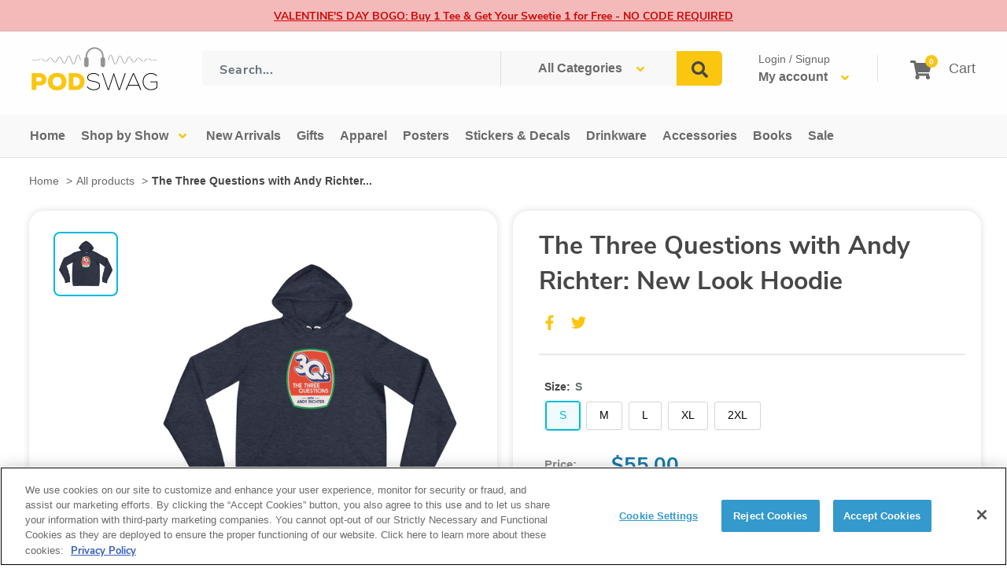

--- FILE ---
content_type: text/css
request_url: https://www.podswag.com/cdn/shop/t/19/assets/bundle.css?v=177863022288022939911769455136
body_size: 17653
content:
.slick-slider{position:relative;display:block;-webkit-box-sizing:border-box;box-sizing:border-box;-webkit-user-select:none;-moz-user-select:none;-ms-user-select:none;user-select:none;-webkit-touch-callout:none;-khtml-user-select:none;-ms-touch-action:pan-y;touch-action:pan-y;-webkit-tap-highlight-color:transparent}.slick-list{position:relative;display:block;overflow:hidden;margin:0;padding:0}.slick-list:focus{outline:none}.slick-list.dragging{cursor:pointer;cursor:hand}.slick-slider .slick-track,.slick-slider .slick-list{-webkit-transform:translate3d(0,0,0);-ms-transform:translate3d(0,0,0);transform:translateZ(0)}.slick-track{position:relative;top:0;left:0;display:block;margin-left:auto;margin-right:auto}.slick-track:before,.slick-track:after{display:table;content:""}.slick-track:after{clear:both}.slick-loading .slick-track{visibility:hidden}.slick-slide{display:none;float:left;height:100%;min-height:1px}[dir=rtl] .slick-slide{float:right}.slick-slide img{display:block}.slick-slide.slick-loading img{display:none}.slick-slide.dragging img{pointer-events:none}.slick-initialized .slick-slide{display:block}.slick-loading .slick-slide{visibility:hidden}.slick-vertical .slick-slide{display:block;height:auto;border:1px solid transparent}.slick-arrow.slick-hidden{display:none}*{padding:0;margin:0;outline:0;-webkit-box-sizing:border-box;box-sizing:border-box}*:before,*:after{-webkit-box-sizing:inherit;box-sizing:inherit}article,aside,details,figcaption,figure,footer,header,hgroup,menu,nav,section,summary,main{display:block}template{display:none}html{-webkit-tap-highlight-color:rgba(0,0,0,0);tap-highlight-color:rgba(0,0,0,0)}body{-moz-osx-font-smoothing:grayscale;-webkit-font-smoothing:antialiased;font-smoothing:antialiased;-webkit-text-size-adjust:none;-moz-text-size-adjust:none;-ms-text-size-adjust:none;text-size-adjust:none}img,iframe,video,audio,object{max-width:100%}img,iframe{border:0 none}img{height:auto;display:inline-block;vertical-align:middle}b,strong{font-weight:700}address{font-style:normal}svg:not(:root){overflow:hidden}a,button,input[type=submit],input[type=button],input[type=reset],input[type=file],input[type=image],label[for]{cursor:pointer}a[href^=tel],button[disabled],input[disabled],textarea[disabled],select[disabled]{cursor:default}button::-moz-focus-inner,input::-moz-focus-inner{padding:0;border:0}input[type=text],input[type=password],input[type=date],input[type=datetime],input[type=datetime-local],input[type=month],input[type=week],input[type=email],input[type=number],input[type=search],input[type=tel],input[type=time],input[type=url],input[type=color],textarea,a[href^=tel]{-webkit-appearance:none;-moz-appearance:none;appearance:none}input[type=search]::-webkit-search-cancel-button,input[type=search]::-webkit-search-decoration{-webkit-appearance:none;appearance:none}textarea{overflow:auto;-webkit-overflow-scrolling:touch;overflow-scrolling:touch}button,input,optgroup,select,textarea{font-family:inherit;font-size:inherit;color:inherit;-moz-osx-font-smoothing:grayscale;-webkit-font-smoothing:antialiased;font-smoothing:antialiased}button,select{text-transform:none}table{width:100%;border-collapse:collapse;border-spacing:0}nav ul,nav ol{list-style:none outside none}body{position:relative;min-width:320px;background:#fff;font-family:Nunito Sans,sans-serif;font-weight:400;font-size:14px;line-height:1.5;color:#000}@media (max-width: 1023px){body{overflow-x:hidden}}a{color:inherit;text-decoration:underline}a:hover,a[href^=tel]{text-decoration:none}h1,h2,h3,h4,h5,h6{margin-bottom:.75em}h1{font-size:56px}h2{font-size:42px}h3{font-size:28px}h4{font-size:21px}h5{font-size:14px}h6{font-size:11.9px}p,ul,ol,dl,table,blockquote{margin-bottom:.75em}h1[class],h2[class],h3[class],h4[class],h5[class],h6[class],h1:last-child,h2:last-child,h3:last-child,h4:last-child,h5:last-child,h6:last-child,p:last-child,ul:last-child,ol:last-child,dl:last-child,table:last-child,blockquote:last-child{margin-bottom:0}ul,ol{margin-left:20px}img{margin-bottom:10px}img[style="float: left;"]{max-width:50%;height:auto;margin:0 10px 10px 0}img[style="float: right;"]{max-width:50%;height:auto;margin:0 0 10px 10px}nav ul,nav ol{margin-left:0}.grecaptcha-badge{display:none!important}@font-face{font-family:Nunito Sans;src:url(//www.podswag.com/cdn/shop/t/19/assets/NunitoSans-BlackItalic.woff2?v=60352052419399342831736891935) format("woff2"),url(//www.podswag.com/cdn/shop/t/19/assets/NunitoSans-BlackItalic.woff?v=116568147744542379441736891935) format("woff");font-weight:900;font-style:italic;font-display:swap}@font-face{font-family:Nunito Sans;src:url(//www.podswag.com/cdn/shop/t/19/assets/NunitoSans-Bold.woff2?v=171601124367282144231736891936) format("woff2"),url(//www.podswag.com/cdn/shop/t/19/assets/NunitoSans-Bold.woff?v=114852897801484673451736891935) format("woff");font-weight:700;font-style:normal;font-display:swap}@font-face{font-family:Nunito Sans;src:url(//www.podswag.com/cdn/shop/t/19/assets/NunitoSans-BoldItalic.woff2?v=48093496576547571491736891935) format("woff2"),url(//www.podswag.com/cdn/shop/t/19/assets/NunitoSans-BoldItalic.woff?v=142143970731674175841736891936) format("woff");font-weight:700;font-style:italic;font-display:swap}@font-face{font-family:Nunito Sans;src:url(//www.podswag.com/cdn/shop/t/19/assets/NunitoSans-ExtraBold.woff2?v=86334676812919309061736891935) format("woff2"),url(//www.podswag.com/cdn/shop/t/19/assets/NunitoSans-ExtraBold.woff?v=21876537162319007311736891934) format("woff");font-weight:800;font-style:normal;font-display:swap}@font-face{font-family:Nunito Sans;src:url(//www.podswag.com/cdn/shop/t/19/assets/NunitoSans-ExtraBoldItalic.woff2?v=24494748579251034801736891936) format("woff2"),url(//www.podswag.com/cdn/shop/t/19/assets/NunitoSans-ExtraBoldItalic.woff?v=76441187563895606681736891936) format("woff");font-weight:800;font-style:italic;font-display:swap}@font-face{font-family:Nunito Sans;src:url(//www.podswag.com/cdn/shop/t/19/assets/NunitoSans-ExtraLight.woff2?v=87555799958727453541736891937) format("woff2"),url(//www.podswag.com/cdn/shop/t/19/assets/NunitoSans-ExtraLight.woff?v=169058155628903295881736891934) format("woff");font-weight:200;font-style:normal;font-display:swap}@font-face{font-family:Nunito Sans;src:url(//www.podswag.com/cdn/shop/t/19/assets/NunitoSans-ExtraLightItalic.woff2?v=61036090346365884121736891935) format("woff2"),url(//www.podswag.com/cdn/shop/t/19/assets/NunitoSans-ExtraLightItalic.woff?v=43492541931117652101736891936) format("woff");font-weight:200;font-style:italic;font-display:swap}@font-face{font-family:Nunito Sans;src:url(//www.podswag.com/cdn/shop/t/19/assets/NunitoSans-Italic.woff2?v=128868141251245509351736891934) format("woff2"),url(//www.podswag.com/cdn/shop/t/19/assets/NunitoSans-Italic.woff?v=99848260651820187041736891937) format("woff");font-weight:400;font-style:italic;font-display:swap}@font-face{font-family:Nunito Sans;src:url(//www.podswag.com/cdn/shop/t/19/assets/NunitoSans-Light.woff2?v=148580103117331220681736891935) format("woff2"),url(//www.podswag.com/cdn/shop/t/19/assets/NunitoSans-Light.woff?v=89106216201475933571736891937) format("woff");font-weight:300;font-style:normal;font-display:swap}@font-face{font-family:Nunito Sans;src:url(//www.podswag.com/cdn/shop/t/19/assets/NunitoSans-LightItalic.woff2?v=24436683221124546381736891936) format("woff2"),url(//www.podswag.com/cdn/shop/t/19/assets/NunitoSans-LightItalic.woff?v=105277844970373858551736891936) format("woff");font-weight:300;font-style:italic;font-display:swap}@font-face{font-family:Nunito Sans;src:url(//www.podswag.com/cdn/shop/t/19/assets/NunitoSans-Regular.woff2?v=163450488835612409621745953425) format("woff2"),url(//www.podswag.com/cdn/shop/t/19/assets/NunitoSans-Regular.woff?v=139423661135122773031745953424) format("woff");font-weight:400;font-style:normal;font-display:swap}@font-face{font-family:Nunito Sans;src:url(//www.podswag.com/cdn/shop/t/19/assets/NunitoSans-SemiBoldItalic.woff2?v=4717435394636696531745953427) format("woff2"),url(//www.podswag.com/cdn/shop/t/19/assets/NunitoSans-SemiBoldItalic.woff?v=59466111237129016641745953426) format("woff");font-weight:600;font-style:italic;font-display:swap}@font-face{font-family:Nunito Sans;src:url(//www.podswag.com/cdn/shop/t/19/assets/NunitoSans-SemiBold.woff2?v=73205292362955347341745953426) format("woff2"),url(//www.podswag.com/cdn/shop/t/19/assets/NunitoSans-SemiBold.woff?v=17568734029590526641745953425) format("woff");font-weight:600;font-style:normal;font-display:swap}@font-face{font-family:Nunito Sans;src:url(//www.podswag.com/cdn/shop/t/19/assets/NunitoSans-Black.woff2?v=16622285390753808811736891934) format("woff2"),url(//www.podswag.com/cdn/shop/t/19/assets/NunitoSans-Black.woff?v=48335537201640967881736891935) format("woff");font-weight:900;font-style:normal;font-display:swap}.clear:after{content:"";display:block;clear:both;visibility:hidden}.notext{overflow:hidden;text-indent:101%;white-space:nowrap}.visually-hidden{border:0;clip:rect(0 0 0 0);height:1px;margin:-1px;overflow:hidden;padding:0;position:absolute;width:1px}a.skip-link{left:-999px;position:absolute;top:auto;width:1px;height:1px;overflow:hidden;z-index:-999}a.skip-link:focus,a.skip-link:active{color:#fff;background-color:#000;left:auto;top:auto;width:30%;height:auto;overflow:auto;margin:10px 35%;padding:5px;border-radius:15px;border:4px solid yellow;text-align:center;font-size:1.2em;z-index:999}[hidden],.hidden{display:none!important}.alignleft{float:left}.alignright{float:right}[disabled],.disabled{cursor:default}.col{max-width:100%;-webkit-box-flex:1;-ms-flex:1 1;flex:1 1}.cols{display:-webkit-box;display:-ms-flexbox;display:flex;-webkit-box-orient:horizontal;-webkit-box-direction:normal;-ms-flex-flow:row wrap;flex-flow:row wrap}.col--1of2{max-width:50%;-webkit-box-flex:0;-ms-flex:0 0 50%;flex:0 0 50%}.visible-xs-block,.visible-xs-inline,.visible-xs-inline-block,.visible-sm-block,.visible-sm-inline,.visible-sm-inline-block,.visible-md-block,.visible-md-inline,.visible-md-inline-block,.visible-lg-block,.visible-lg-inline,.visible-lg-inline-block{display:none!important}@media (max-width: 767px){.hidden-xs{display:none!important}.visible-xs-block{display:block!important}.visible-xs-inline{display:inline!important}.visible-xs-inline-block{display:inline-block!important}}@media (min-width: 768px) and (max-width: 1023px){.hidden-sm{display:none!important}.visible-sm-block{display:block!important}.visible-sm-inline{display:inline!important}.visible-sm-inline-block{display:inline-block!important}}@media (min-width: 1024px) and (max-width: 1200px){.hidden-md{display:none!important}.visible-md-block{display:block!important}.visible-md-inline{display:inline!important}.visible-md-inline-block{display:inline-block!important}}@media (min-width: 1201px){.hidden-lg{display:none!important}.visible-lg-block{display:block!important}.visible-lg-inline{display:inline!important}.visible-lg-inline-block{display:inline-block!important}}@-webkit-keyframes spinner{to{-webkit-transform:rotate(360deg);transform:rotate(360deg)}}@keyframes spinner{to{-webkit-transform:rotate(360deg);transform:rotate(360deg)}}.announcement-bar__inner{-webkit-box-align:stretch;-ms-flex-align:stretch;align-items:stretch}.announcement-bar__content{padding:9px 0;font-weight:700;font-size:14px}@media (max-width: 767px),screen and (max-width: 812px) and (orientation: landscape){.announcement-bar__content{padding:5px 0;font-size:12px}}.announcement-bar__button{padding:7px 28px;font-weight:700;font-size:14px;color:#474747;letter-spacing:.04em;-webkit-transition:background-color .4s ease,color .4s ease,-webkit-box-shadow .4s ease;transition:background-color .4s ease,color .4s ease,-webkit-box-shadow .4s ease;-o-transition:background-color .4s ease,color .4s ease,box-shadow .4s ease;transition:background-color .4s ease,color .4s ease,box-shadow .4s ease;transition:background-color .4s ease,color .4s ease,box-shadow .4s ease,-webkit-box-shadow .4s ease}.announcement-bar__button:hover{background-color:#1479ac;color:#fff;-webkit-box-shadow:none;box-shadow:none}.announcement-bar__newsletter{position:relative;background-image:url(//www.podswag.com/cdn/shop/t/19/assets/newsletter-background.jpg?v=58332213638132790151745953434);background-size:23px 24px;background-repeat:repeat}.announcement-bar__newsletter>*{position:relative;z-index:5}.announcement-bar__newsletter:before{content:"";position:absolute;top:0;left:0;right:0;bottom:0;background-color:#f7f7f7cc}.announcement-bar__newsletter .heading{margin-bottom:8px;font-family:Nunito Sans,sans-serif;font-weight:900;font-size:60px;color:#1479ac}.announcement-bar__newsletter .rte{font-weight:600;font-size:19px;color:#474747}.announcement-bar__newsletter .newsletter{margin-top:42px}.announcement-bar__newsletter .newsletter .form__input-row{-webkit-box-align:stretch;-ms-flex-align:stretch;align-items:stretch}.announcement-bar__newsletter .newsletter .button{min-width:215px}.announcement-bar__newsletter-inner{max-width:762px;margin:93px auto}.announcement-bar__close{top:36px;color:#fac60f}.announcement-bar__close svg{width:22px;height:22px}#shopify-section-announcement-bar{z-index:20}.article-item .article-item__image-container{margin-bottom:13px;border-radius:20px;-webkit-box-shadow:0 0 16px 0 rgba(0,0,0,.22);box-shadow:0 0 16px #00000038}.article-item .article-item__title{margin-bottom:-1px;font-family:Nunito Sans,sans-serif;font-weight:800;font-size:26px;color:#474747}.article-item .article-item__title a{text-decoration:none}.article-item .article-item__meta-item{font-weight:700;font-size:12px;color:#999}.article-item .article-item__excerpt{padding-left:1px;margin-top:16px;margin-bottom:14px;font-size:18px;line-height:1;color:#474747}.article-item .article-item__excerpt span{display:block}.article-item .article-item__link{position:relative;padding:0 2px;font-size:18px;color:#1479ac;text-decoration:none;-webkit-transition:color .4s ease;-o-transition:color .4s ease;transition:color .4s ease}.article-item .article-item__link:hover{color:#fac60f}.article-item .article-item__link:after{content:"";position:absolute;bottom:-9px;left:0;right:0;height:2px;background-color:#fac60f}.article-item--featured .article-item__title{margin-bottom:7px;font-size:32px}.article-item--featured .article-item__image-container{margin-bottom:50px}.article-item--featured .article-item__meta-item{font-size:13px}.article-item--featured .article-item__excerpt{padding-left:3px;margin-top:13px;margin-bottom:20px;font-size:18px;line-height:1.4}.article{position:relative;z-index:5}.article:after{content:"";position:absolute;top:50px;left:50%;z-index:-5;width:100vw;height:34vw;max-height:490px;background-image:url(//www.podswag.com/cdn/shop/t/19/assets/background-circle.png?v=114857886048777733811745953430);background-repeat:repeat;-webkit-transform:translateX(-50%);-ms-transform:translateX(-50%);transform:translate(-50%)}.article .article__image-wrapper{border-radius:20px;-webkit-box-shadow:0 0 16px 0 rgba(0,0,0,.22);box-shadow:0 0 16px #00000038}@media (max-width: 767px),screen and (max-width: 812px) and (orientation: landscape){.article .article__image-wrapper{width:100%;left:0}}.article .article__image-wrapper+.card{margin:0 40px 0 23px;border-radius:0 0 10px 10px;border:2px solid #F3F3F3;background-color:#fff;-webkit-box-shadow:0 3px 6px 0 rgba(0,0,0,.04);box-shadow:0 3px 6px #0000000a}@media (max-width: 1023px){.article .article__image-wrapper+.card{margin:0 23px}}@media (max-width: 767px),screen and (max-width: 812px) and (orientation: landscape){.article .article__image-wrapper+.card{margin:0 10px}}.article .article__image-wrapper+.card .card__section{padding:12px 27px 18px}.article .article__toolbar{display:block}.article .article__toolbar .article__toolbar-inner{display:-webkit-box;display:-ms-flexbox;display:flex;-webkit-box-pack:justify;-ms-flex-pack:justify;justify-content:space-between;-webkit-box-align:center;-ms-flex-align:center;align-items:center}@media (max-width: 767px),screen and (max-width: 812px) and (orientation: landscape){.article .article__toolbar .article__toolbar-inner{display:block}}@media (max-width: 767px),screen and (max-width: 812px) and (orientation: landscape){.article .article__toolbar .article__toolbar-item{margin-bottom:10px}}.article .social-media__item-list,.article .social-media__item-list .social-media__item{margin:0}.article .social-media__item-list .social-media__item svg{width:18px;height:18px;opacity:1}@media (max-width: 767px),screen and (max-width: 812px) and (orientation: landscape){.article .social-media__item-list .social-media__item svg{margin-right:0}}.article .social-media__item-list .social-media__item+.social-media__item{margin-left:19px}.article .article__share-label{margin-right:13px;font-weight:700;font-size:16px;color:#7d7d7d}.article .page__meta{margin-top:8px;font-size:14px}.article .page__meta .page__meta-item{font-weight:800;font-size:14px;color:#7d7d7d}.article .article__inner{max-width:1031px;margin-top:56px;margin-bottom:30px}.article .article__content{margin-bottom:72px;font-size:16px;color:#7d7d7d;line-height:1.65}.article .article__content h1,.article .article__content h2,.article .article__content h3,.article .article__content h4,.article .article__content h5,.article .article__content h6{margin:66px 0 16px;font-family:Nunito Sans,sans-serif;font-weight:800;color:#474747}.article .article__content h1:first-child,.article .article__content h2:first-child,.article .article__content h3:first-child,.article .article__content h4:first-child,.article .article__content h5:first-child,.article .article__content h6:first-child{margin-top:0}.article .article__content h3{font-size:26px}.article .article__content p{margin-bottom:20px}.article .article__content .video-wrapper,.article .article__content img{margin:36px 0 46px;border-radius:20px}.article .article__aside{display:-webkit-box;display:-ms-flexbox;display:flex;-webkit-box-pack:justify;-ms-flex-pack:justify;justify-content:space-between;-webkit-box-align:center;-ms-flex-align:center;align-items:center;margin-bottom:42px}@media (max-width: 767px),screen and (max-width: 812px) and (orientation: landscape){.article .article__aside{display:block}}.article .article__aside-item .social-media__item-list{padding-top:1px}.article .article__aside-item .article__share-label{padding-top:3px}.article .article__aside-item+.article__aside-item{margin-top:0}@media (max-width: 767px),screen and (max-width: 812px) and (orientation: landscape){.article .article__aside-item+.article__aside-item{margin-top:20px}}.article .article__tag-label{margin-right:5px;font-size:16px;color:#7d7d7d}.article .article__tag{position:relative;padding:0 2px;font-size:16px;color:#1479ac;-webkit-transition:color .4s ease;-o-transition:color .4s ease;transition:color .4s ease}.article .article__tag:hover{color:#fac60f}.article .article__tag:after{content:"";position:absolute;bottom:-9px;left:0;right:0;height:2px;background-color:#fac60f}.article .article__tag+.article__tag{margin-left:12px}.article .article__navigation{padding:43px 5px 44px 2px}.article .article__navigation .article__navigation-item{position:relative;font-weight:700;font-size:15px;color:#1479ac;text-transform:capitalize;text-decoration:none;-webkit-transition:color .4s ease;-o-transition:color .4s ease;transition:color .4s ease}.article .article__navigation .article__navigation-item:hover{color:#fac60f}.article .article__navigation .article__navigation-item:after{content:"";position:absolute;bottom:-9px;left:0;right:0;height:2px;background-color:#fac60f}.article .article__navigation .article__navigation-item--next .article__navigation-item-arrow{margin-left:9px}.article .article__navigation .article__navigation-item--prev .article__navigation-item-arrow{margin-right:9px}.article .article__navigation .article__navigation-item--disabled{color:#c9c9c9;pointer-events:none}.article .article__navigation .article__navigation-item--disabled:after{display:none}[class*=bis-edge]{display:none!important}.block-list{margin:0 -21px -10px}.block-list .block-list__item:not(.block-list__item--full){width:33.33%}@media (max-width: 1023px){.block-list .block-list__item:not(.block-list__item--full){width:50%}}@media (max-width: 767px),screen and (max-width: 812px) and (orientation: landscape){.block-list .block-list__item:not(.block-list__item--full){width:100%}}.block-list .block-list__item>:first-child{margin:0 21px 10px}.blog{padding-bottom:68px}@media (max-width: 767px),screen and (max-width: 812px) and (orientation: landscape){.blog .container{padding:0 20px}}.blog .page__header{padding:0 5px;margin:46px 0 26px}@media (max-width: 767px),screen and (max-width: 812px) and (orientation: landscape){.blog .page__header{display:block;text-align:center}}.blog .page__title{font-family:Nunito Sans,sans-serif;font-weight:900;font-size:42px;color:#474747}@media (max-width: 767px),screen and (max-width: 812px) and (orientation: landscape){.blog .page__title{margin-bottom:10px;font-size:26px;line-height:1.2}}.blog .page__tag-list{margin:11px -15px -10px}.blog .page__tag-list a{text-decoration:none;-webkit-transition:color .4s ease;-o-transition:color .4s ease;transition:color .4s ease}.blog .page__tag-list a:hover{color:#fac60f}.blog .page__tag-list .page__tag-item{margin:0 15px 10px;font-family:Nunito Sans,sans-serif;font-weight:800;font-size:16px;color:#474747}.blog .page__tag-list .page__tag-item.is-selected{color:#fac60f}.blog .page__tag-list .page__tag-item.is-selected:after{display:none}.blog .page__actions{padding:13px 0;text-align:center}.blog .page__actions a{display:inline-block;min-width:212px;padding:0 10px;border:1px solid #FAC60F;border-radius:6px;font-family:Nunito Sans,sans-serif;font-weight:900;font-size:18px;color:#474747;line-height:47px;text-align:center;text-decoration:none;-webkit-transition:background .4s ease,opacity .4s ease;-o-transition:background .4s ease,opacity .4s ease;transition:background .4s ease,opacity .4s ease}.blog .page__actions a:hover{background-color:#fac60f}.blog .blog-container--without-sidebar .article-item--featured .aspect-ratio{padding-bottom:37.4%!important}.blog .block-list--loose .article-item{margin-bottom:30px}@media (max-width: 767px),screen and (max-width: 812px) and (orientation: landscape){.blog .block-list--loose .article-item{margin-bottom:50px}}.blog .block-list--loose .article-item--featured{margin-bottom:44px}.blog .block-list__item--full{position:relative;z-index:5}.blog .block-list__item--full:after{content:"";position:absolute;top:50px;left:50%;z-index:-5;width:100vw;height:34vw;max-height:490px;background-image:url(//www.podswag.com/cdn/shop/t/19/assets/background-circle.png?v=114857886048777733811745953430);background-repeat:repeat;-webkit-transform:translateX(-50%);-ms-transform:translateX(-50%);transform:translate(-50%)}.blog.loader .page__actions{position:relative;padding-bottom:50px}.blog.loader .page__actions:before{content:"";position:absolute;bottom:0;left:50%;width:20px;height:20px;margin-left:-10px;border-radius:50%;border-top:2px solid #FAC60F;border-right:2px solid transparent;-webkit-animation:spinner .6s linear infinite;animation:spinner .6s linear infinite}.blog.loader .page__actions a{opacity:0;pointer-events:none}@media (max-width: 767px),screen and (max-width: 812px) and (orientation: landscape){.blog--post{padding-bottom:30px}}.blog--post .container{padding:0 32px 0 50px}@media (max-width: 1023px){.blog--post .container{padding:0 30px}}@media (max-width: 767px),screen and (max-width: 812px) and (orientation: landscape){.blog--post .container{padding:0 20px}}@media (max-width: 1023px){.blog--post .page__header{-webkit-box-align:center;-ms-flex-align:center;align-items:center}}@media (max-width: 767px),screen and (max-width: 812px) and (orientation: landscape){.blog--post .page__header{margin:26px 0}}@media (max-width: 1023px){.blog--post .page__title{margin-bottom:10px}}.breadcrumb{font-size:14px;color:#7d7d7d}.breadcrumb a{text-decoration:none;-webkit-transition:color .4s ease;-o-transition:color .4s ease;transition:color .4s ease}.breadcrumb a:hover{color:#1479ac}.breadcrumb span.breadcrumb__link{font-weight:600;color:#474747}.breadcrumb .breadcrumb__separate{padding:0 5px}.button{border-radius:6px;font-weight:800;font-size:20px;text-decoration:none;-webkit-transition:background-color .4s ease,color .4s ease;-o-transition:background-color .4s ease,color .4s ease;transition:background-color .4s ease,color .4s ease}.button:hover{background-color:#1479ac;color:#fff}.button--block{display:block;padding-left:0;padding-right:0}.button--ternary{border:2px solid #EBEBEB;color:#fac60f;line-height:36px;-webkit-box-shadow:none;box-shadow:none}.button--ternary:hover{border-color:#fac60f;background-color:#fac60f;color:#fff}.card{border-radius:20px;border:0;background-color:#fff;-webkit-box-shadow:0 0 10px 0 rgba(0,0,0,.14);box-shadow:0 0 10px #00000024}@media screen and (min-width: 641px){.card .card__collapsible-button,.card .card__section{padding:31px 20px 31px 33px}}@media screen and (min-width: 641px){.card .card__section--tight{padding:27px 31px}}.card .card__separator{border-top:2px solid #E8E8E8}.card .card__title{font-family:Nunito Sans,sans-serif;font-weight:800;font-size:26px;color:#474747}@media (max-width: 767px),screen and (max-width: 812px) and (orientation: landscape){.card--collapsed .card__section{padding-top:20px}}.card--filters{position:relative;z-index:10}.cart-drawer{width:500px;max-width:85vw;background-color:#fff;position:fixed;top:0;bottom:0;right:0;z-index:2;-webkit-transform:translateX(100%);-ms-transform:translateX(100%);transform:translate(100%);-webkit-transition:-webkit-transform .3s;transition:-webkit-transform .3s;-o-transition:transform .3s;transition:transform .3s;transition:transform .3s,-webkit-transform .3s}.cart-drawer.is-visible{-webkit-transform:translateX(0);-ms-transform:translateX(0);transform:translate(0)}.cart-drawer .cart-drawer__head{margin-bottom:20px;position:relative}.cart-drawer .cart-drawer__head h3{margin-bottom:0}.cart-drawer .cart-drawer__inner{display:-webkit-box;display:-ms-flexbox;display:flex;-webkit-box-orient:vertical;-webkit-box-direction:normal;-ms-flex-direction:column;flex-direction:column;height:100%;padding:30px;overflow-x:hidden;overflow-y:auto}.cart-drawer .cart-drawer__close{font-size:32px;line-height:1;text-decoration:none;position:absolute;top:6px;right:0}.cart-drawer .cart-drawer__foot{margin-top:auto}.cart-drawer .cart-drawer__subtotal{display:-webkit-box;display:-ms-flexbox;display:flex;-webkit-box-pack:justify;-ms-flex-pack:justify;justify-content:space-between;-webkit-box-align:center;-ms-flex-align:center;align-items:center;margin-bottom:20px}.cart-drawer .cart-drawer__subtotal span:first-child{font-size:24px}.cart-drawer .cart-drawer__subtotal span:last-child{font-size:18px}.cart-drawer-overlay{font-size:0;background-color:#000000b3;display:block;opacity:0;visibility:hidden;-webkit-transition:opacity .3s,visibility .3s;-o-transition:opacity .3s,visibility .3s;transition:opacity .3s,visibility .3s;position:fixed;top:0;right:0;bottom:0;left:0;z-index:1}.cart-drawer.is-visible+.cart-drawer-overlay{opacity:1;visibility:visible}.cart{color:#474747}.cart .page__title{font-family:Nunito Sans,sans-serif;font-weight:900;font-size:42px;color:#474747}@media (max-width: 767px),screen and (max-width: 812px) and (orientation: landscape){.cart .page__title{font-size:26px;text-align:center}}.cart .highlight,.cart .text--strong,.cart .line-item__price{color:#474747}.collection-item{padding:0 9px;text-decoration:none}.collection-item:hover .collection-item__title{color:#1479ac}.collection-item:first-child{margin-left:14px}.collection-item:last-child{margin-right:14px}.collection-item .collection-item__image-wrapper{margin-bottom:31px;overflow:visible}@media (max-width: 767px),screen and (max-width: 812px) and (orientation: landscape){.collection-item .collection-item__image-wrapper{margin-bottom:19px}}.collection-item .collection-item__image-wrapper img{-webkit-box-shadow:3px 3px 7px 0 rgba(0,0,0,.33);box-shadow:3px 3px 7px #00000054}.collection-item .collection-item__title{padding:0 35px;font-weight:600;font-size:14px;color:#474747;-webkit-transform:none;-ms-transform:none;transform:none;-webkit-transition:color .4s ease;-o-transition:color .4s ease;transition:color .4s ease}@media (max-width: 767px),screen and (max-width: 812px) and (orientation: landscape){.collection-item .collection-item__title{padding:0;font-size:13px}}.collection-item .collection-item__title svg{display:none}@media (max-width: 999px){.collection-list{display:-webkit-box;display:-ms-flexbox;display:flex;-webkit-box-orient:horizontal;-webkit-box-direction:normal;-ms-flex-flow:row wrap;flex-flow:row wrap;margin:0 -10px}}@media (max-width: 767px),screen and (max-width: 812px) and (orientation: landscape){.collection-list{margin:0 -6px}}@media (max-width: 999px){.collection-list>*{-webkit-box-flex:0;-ms-flex:0 0 33.33%;flex:0 0 33.33%;max-width:33.33%;padding:0 10px;margin:0 0 20px!important}}@media (max-width: 767px),screen and (max-width: 812px) and (orientation: landscape){.collection-list>*{-webkit-box-flex:0;-ms-flex:0 0 50%;flex:0 0 50%;max-width:50%;padding:0 6px;margin-bottom:27px!important}}.collection-list .flickity-viewport{overflow:visible}.collection-select{padding:8px 0 16px}.collection-select .collection-select__inner{max-width:762px;margin:0 auto}.collection-select .collection-select__head{margin-bottom:16px;text-align:center}.collection-select .collection-select__head h1{font-weight:900;font-size:40px;color:#474747}.collection-select .collection-select-dropdown{position:relative;z-index:10}.collection-select .collection-select-dropdown__trigger{position:relative;width:100%;height:51px;display:-webkit-box;display:-ms-flexbox;display:flex;-webkit-box-align:center;-ms-flex-align:center;align-items:center;padding:0 60px 0 26px;border-radius:6px;border:2px solid #E3E2E2;background-color:#f8f8f8;font-weight:600;font-size:16px;color:#7d7d7d;-webkit-appearance:none;-moz-appearance:none;appearance:none;cursor:pointer;-webkit-transition:border-radius .4s ease,border-color .4s ease;-o-transition:border-radius .4s ease,border-color .4s ease;transition:border-radius .4s ease,border-color .4s ease}.collection-select .collection-select-dropdown__trigger-content{-webkit-transition:opacity .4s ease;-o-transition:opacity .4s ease;transition:opacity .4s ease}.collection-select .collection-select-dropdown__trigger-icon{position:absolute;top:50%;right:29px;display:-webkit-box;display:-ms-flexbox;display:flex;margin-top:-2px;color:#fac60f;-webkit-transform:translateY(-50%);-ms-transform:translateY(-50%);transform:translateY(-50%);pointer-events:none;-webkit-transition:-webkit-transform .4s ease;transition:-webkit-transform .4s ease;-o-transition:transform .4s ease;transition:transform .4s ease;transition:transform .4s ease,-webkit-transform .4s ease}.collection-select .collection-select-dropdown__menu{position:absolute;top:100%;left:0;right:0;-webkit-columns:4;-moz-columns:4;columns:4;-webkit-column-gap:50px;-moz-column-gap:50px;column-gap:50px;padding:13px 27px 27px;border-radius:0 0 6px 6px;border:2px solid #E3E2E2;border-top:0;background-color:#f8f8f8;opacity:0;pointer-events:none;-webkit-transition:opacity .4s ease;-o-transition:opacity .4s ease;transition:opacity .4s ease}.collection-select .collection-select-dropdown__menu:before{content:"";position:absolute;top:0;left:27px;right:27px;height:1px;background-color:#979797}.collection-select .collection-select-dropdown__menu a{-webkit-column-break-inside:avoid;-moz-column-break-inside:avoid;break-inside:avoid;display:block;margin:5px 0;font-weight:600;font-size:14px;line-height:1.2;color:#474747;text-decoration:none;-webkit-transition:color .4s ease;-o-transition:color .4s ease;transition:color .4s ease}.collection-select .collection-select-dropdown__menu a:hover{color:#fac60f}.collection-select .collection-select-dropdown.is-open .collection-select-dropdown__trigger{border-radius:6px 6px 0 0;border-bottom-color:transparent}.collection-select .collection-select-dropdown.is-open .collection-select-dropdown__trigger-content{opacity:0}.collection-select .collection-select-dropdown.is-open .collection-select-dropdown__menu{opacity:1;pointer-events:all;list-style:none}.collection-select .collection-select-dropdown.is-open .collection-select-dropdown__trigger-icon{-webkit-transform:translateY(-50%) scaleY(-1);-ms-transform:translateY(-50%) scaleY(-1);transform:translateY(-50%) scaleY(-1)}.collection .container{padding:0 30px 0 37px}@media (max-width: 767px),screen and (max-width: 812px) and (orientation: landscape){.collection .container{padding:0 15px}}.collection .layout{margin-left:-21px;margin-right:-21px;margin-bottom:16px}.collection .layout .layout__section{margin-left:21px;margin-right:21px}.collection .layout .layout__section--secondary{width:260px}@media (max-width: 1200px){.collection .layout .layout__section--secondary{width:280px}}.collection .card--filters{border-radius:20px;border:2px solid #E3E2E2;background-color:#f8f8f8;background-image:url(//www.podswag.com/cdn/shop/t/19/assets/background-lines.png?v=88207626125771529741745953432);background-repeat:repeat}.collection .card--filters .card__section{padding:22px 33px}.collection .card--filters .card__section--links{padding-bottom:4px}.collection .card--filters .card__section--links+.card__section--links{padding-top:5px}.collection .card--filters .card__section--links+.card__section--links:before{display:none}.collection .card--filters .card__section--filters{padding-top:47px}.collection .card--filters .card__section--filters:before{top:16px;left:35px;right:35px;width:auto;height:2px;background-color:#e3e2e2}.collection .card--filters .heading{margin-bottom:3px;font-family:Nunito Sans,sans-serif;font-weight:800;font-size:24px;color:#474747}.collection .card--filters .collection__filter-linklist{margin:0;font-family:Nunito Sans,sans-serif;font-weight:600;font-size:16px;color:#7d7d7d;line-height:1.2}.collection .card--filters .collection__filter-linklist a{text-decoration:none}.collection .card--filters .collection__filter-linklist>li+li{margin-top:5px}.collection .card--filters .collection__filter-linklist .collection__filter-link{padding:0}.collection .card--filters .collection__filter-linklist .collection__filter-link svg{width:20px;height:16px}.collection .card--filters .collection__filter-linklist .collection__filter-link:hover,.collection .card--filters .collection__filter-linklist .collection__filter-link.is-active{color:#fac60f}.collection .card--filters .collection__filter-linklist .collection__filter-linklist{padding-top:10px;padding-bottom:10px}.collection .card--filters .collection__filter-linklist .collection__filter-linklist li+li{margin-top:5px}.collection .card--filters .collection__filter-linklist--bold>li>.collection__filter-link{font-weight:700}.collection .card--filters .collection__filter-group-name{font-family:Nunito Sans,sans-serif;font-weight:600;font-size:16px;color:#7d7d7d}.collection .card--filters .collection__filter-group-name svg{width:20px;height:16px;margin-top:2px;margin-left:15px;color:#fac60f}.collection .card--filters .collection__filter-group{padding:3px 0}.collection .card--filters .collection__filter-checkbox .checkbox{position:relative;opacity:1}.collection .card--filters .collection__filter-checkbox .checkbox:checked{border-color:#fac60f;background-color:#fac60f}.collection .card--filters .collection__filter-checkbox-list{margin-left:0}.collection .card--filters .collection__active-filter-item{color:#7d7d7d}.collection .card--filters .collection__active-filter-cross{background-color:#fac60f}.collection .collection__image-wrapper{height:375px;border-radius:20px;-webkit-box-shadow:0 3px 9px 0 rgba(0,0,0,.13);box-shadow:0 3px 9px #00000021}.collection .collection__content{position:relative;padding:39px 0;background-color:transparent;-webkit-box-shadow:none;box-shadow:none}.collection .collection__content:before{content:"";position:absolute;top:23.9%;left:50%;bottom:.5%;width:200vw;background-image:url(//www.podswag.com/cdn/shop/t/19/assets/background-dots-blue.jpg?v=165527173415661652051745953430);background-repeat:repeat;-webkit-transform:translateX(-50%);-ms-transform:translateX(-50%);transform:translate(-50%)}@media (max-width: 767px),screen and (max-width: 812px) and (orientation: landscape){.collection .collection__content:before{bottom:20%}}.collection .collection__content .card__header{padding:0}.collection .collection__header{padding-bottom:44px;border-bottom:2px solid #EBEBEB}.collection .collection__title{font-family:Nunito Sans,sans-serif;font-weight:900;font-size:36px;color:#474747}.collection .collection__toolbar{padding:9px 2px;margin:0;background-color:transparent;font-family:Nunito Sans,sans-serif;font-weight:400;font-size:16px;color:#7d7d7d;-webkit-box-shadow:none;box-shadow:none}.collection .collection__toolbar .collection__showing-count,.collection .collection__toolbar .collection__toolbar-item--sort{margin-right:77px}.collection .collection__toolbar .value-picker-button svg{width:17px;height:15px}.collection .collection__toolbar .collection__layout-label{margin-right:18px}.collection .collection__toolbar .collection__layout-button{color:#d8d8d8;opacity:1}.collection .collection__toolbar .collection__layout-button svg{width:20px;height:17px}.collection .collection__toolbar .collection__layout-button:last-child{margin-left:12px}.collection .collection__toolbar .collection__layout-button.is-selected{color:#fac60f}.collection .product-list{border:1px solid #EBEBEB;background-color:transparent}.collection .product-list .product-item:after{-webkit-box-shadow:1px 0 #EBEBEB,0 1px #EBEBEB;box-shadow:1px 0 #ebebeb,0 1px #ebebeb}@media (max-width: 1000px){.collection .product-list .product-item:after{display:block}}.collection .collection__bar{padding:11px 33px 13px;border-radius:10px;background-color:#f8f8f8;-webkit-box-shadow:0 2px 10px 0 rgba(0,0,0,.17);box-shadow:0 2px 10px #0000002b}@media (max-width: 767px),screen and (max-width: 812px) and (orientation: landscape){.collection .collection__bar{padding:13px 20px}}.collection .collection__bar .collection__bar-inner{display:-webkit-box;display:-ms-flexbox;display:flex;-webkit-box-pack:justify;-ms-flex-pack:justify;justify-content:space-between;-webkit-box-align:center;-ms-flex-align:center;align-items:center}@media (max-width: 767px),screen and (max-width: 812px) and (orientation: landscape){.collection .collection__bar .collection__bar-inner{display:block}}.collection .collection__bar .collection__bar-content{display:-webkit-box;display:-ms-flexbox;display:flex;-webkit-box-align:center;-ms-flex-align:center;align-items:center}@media (max-width: 767px),screen and (max-width: 812px) and (orientation: landscape){.collection .collection__bar .collection__bar-content{margin-bottom:20px}}.collection .collection__bar .collection__bar-aside{display:-webkit-box;display:-ms-flexbox;display:flex;-webkit-box-align:center;-ms-flex-align:center;align-items:center}.collection .collection__bar .collection__bar-title{margin:0 17px 0 0;font-weight:700;font-size:16px;color:#7d7d7d}.collection .collection__bar .collection__bar-links{display:-webkit-box;display:-ms-flexbox;display:flex;-webkit-box-align:center;-ms-flex-align:center;align-items:center;padding-top:6px}.collection .collection__bar .collection__bar-link{color:#fac60f;text-decoration:none;-webkit-transition:color .4s ease;-o-transition:color .4s ease;transition:color .4s ease}.collection .collection__bar .collection__bar-link:hover{color:#1479ac}.collection .collection__bar .collection__bar-link+.collection__bar-link{margin-left:17px}.collection .collection__bar .collection__bar-link--rss svg{width:16px;height:16px}.collection .collection__bar .collection__bar-link--podcast svg{width:18px;height:18px}.collection .collection__bar .collection__bar-link--comments svg{width:16px;height:16px}.collection .collection__bar .social-media__item-list,.collection .collection__bar .social-media__item-list .social-media__item{margin:0}.collection .collection__bar .social-media__item-list .social-media__item svg{opacity:1}@media (max-width: 767px),screen and (max-width: 812px) and (orientation: landscape){.collection .collection__bar .social-media__item-list .social-media__item svg{margin-right:0}}.collection .collection__bar .social-media__item-list .social-media__item+.social-media__item{margin-left:19px}@media (max-width: 767px),screen and (max-width: 812px) and (orientation: landscape){.collection .collection__bar .social-media__item-list .social-media__item+.social-media__item{margin-left:10px}}.collection .collection__filter-icon--active:after{background:#fac60f}.collection .collection__mobile-active-filter-item{background-color:#fac60f}.collection .collection__mobile-filters-recap{margin-bottom:20px;border-bottom:0}.color-swatch{margin:0 7px}.color-swatch input:checked~.color-swatch__item{-webkit-box-shadow:0 0 0 2px #fac60f;box-shadow:0 0 0 2px #fac60f}.color-swatch .color-swatch__item{width:17px;height:17px;border:1px solid #979797}.color-swatch .color-swatch__item:after{display:none}.color-swatch-list{padding-left:0;margin:0 -7px}.comments{margin-bottom:60px;padding-bottom:60px;border-bottom:1px solid #eee}.comments .comments__item{margin-bottom:30px}.comments .comments__item:last-child{margin-bottom:0}.comments .comments__text{font-size:16px;color:#777;margin-bottom:5px}.contact__store-info .contact__store-heading{margin-bottom:19px;font-family:Nunito Sans,sans-serif;font-weight:900;font-size:20px;color:#474747}.contact__store-info .contact__store-text{font-size:16px;line-height:1.45;color:#7d7d7d}.contact__store-info .contact__store-text p{margin-bottom:22px}.contact__store-info .contact__store-text strong{font-weight:800}.contact{margin-bottom:87px}.contact .layout{margin-bottom:20px}.contact .container{max-width:1139px}.contact .page__header{margin:45px 0 84px}@media (max-width: 767px),screen and (max-width: 812px) and (orientation: landscape){.contact .page__header{margin:30px 0 50px}}.contact .page__title{margin-bottom:9px;font-family:Nunito Sans,sans-serif;font-weight:900;font-size:42px;color:#474747}.contact .page__description{font-size:16px;line-height:1.65;color:#7d7d7d}.contact .form__header{padding-left:1px}.contact .form__header .heading{font-family:Nunito Sans,sans-serif;font-weight:900;font-size:20px;color:#474747}.contact .form__input-row:not(:last-child){margin-bottom:11px}.contact .form__floating-label{left:15px;font-size:12px;color:#999}.contact .form__field{height:49px;padding:0 14px;border-radius:0;border:1px solid #DEDEDE;background-color:#f9f9f9;font-size:12px;color:#999}.contact .form__field--textarea{height:255px;padding:14px}.contact .form__submit{padding:0 46px;border-radius:6px;background-color:#fac60f;font-weight:900;font-size:18px;line-height:55px;color:#474747;-webkit-transition:background .4s ease,color .4s ease;-o-transition:background .4s ease,color .4s ease;transition:background .4s ease,color .4s ease}.contact .form__submit:hover{background-color:#1479ac;color:#fff}@media (max-width: 767px),screen and (max-width: 812px) and (orientation: landscape){.container{padding:0 9px}}.drawer{z-index:30}.drawer .collection-drawer__header .button:hover{background-color:#fac60f}.drawer .collection-drawer__title{font-family:Nunito Sans,sans-serif;font-weight:800;color:#474747}.drawer .collection-drawer__close{color:#fac60f;-webkit-transition:color .4s ease;-o-transition:color .4s ease;transition:color .4s ease}.drawer .collection-drawer__close:hover{color:#1479ac}.drawer .collection-drawer__section-title{font-weight:800;color:#474747}.drawer .collection__filter-group-name{font-weight:600;font-size:16px;color:#7d7d7d}.drawer .collection__filter-group-name svg{width:16px;height:14px;color:#fac60f}.drawer .collection__filter-checkbox .checkbox{position:relative;opacity:1}.drawer .collection__filter-checkbox .checkbox:checked{border-color:#fac60f;background-color:#fac60f}.drawer .collection__filter-collapsible .collection__filter-checkbox-list{margin-left:0}.drawer .collection__filter-item-active{color:#fac60f}.empty-state .empty-state__heading{font-family:Nunito Sans,sans-serif;font-weight:800;color:#474747}.estimate-shipping{color:#474747}.estimate-shipping .estimate-shipping__icon{display:none}.estimate-shipping .estimate-shipping__text{color:#474747}.estimate-shipping .select-wrapper--primary select:valid{color:#474747}.estimate-shipping .form__field{color:#474747}.footer{position:relative;z-index:5}.footer:before{content:"";position:absolute;bottom:100%;left:0;right:0;z-index:-5;height:22.6vw;max-height:325px;background-image:url(//www.podswag.com/cdn/shop/t/19/assets/background-blue-x.png?v=148099903611484320471745953429);background-repeat:repeat}@media (max-width: 767px),screen and (max-width: 812px) and (orientation: landscape){.footer:before{height:77vw;max-height:247px}}.footer .footer__app-info{padding:37px 0 42px;border-bottom:2px solid #C8C8C8}@media (max-width: 767px),screen and (max-width: 812px) and (orientation: landscape){.footer .footer__app-info{padding:17px 9px 26px}}.footer .footer__app-info-inner{display:-webkit-box;display:-ms-flexbox;display:flex;-webkit-box-align:center;-ms-flex-align:center;align-items:center;margin:0 -10px}@media (max-width: 1200px){.footer .footer__app-info-inner{display:block;margin:0}}.footer .footer__app-info-inner>*{padding:0 10px}@media (max-width: 1200px){.footer .footer__app-info-inner>*{padding:0}}.footer .footer__app-info-content{-webkit-box-flex:1;-ms-flex:1 0;flex:1 0;display:-webkit-box;display:-ms-flexbox;display:flex;-webkit-box-align:center;-ms-flex-align:center;align-items:center;margin:0 -10px}@media (max-width: 1200px){.footer .footer__app-info-content{display:block;margin:0}}.footer .footer__app-info-content>*{padding:0 10px}@media (max-width: 1200px){.footer .footer__app-info-content>*{padding:0}}.footer .footer__app-info-content h1{-webkit-box-flex:0;-ms-flex:0 0 40.3%;flex:0 0 40.3%;margin:0;font-weight:900;font-size:32px;color:#474747;line-height:1.1}@media (max-width: 1200px){.footer .footer__app-info-content h1{margin-bottom:20px}}@media (max-width: 767px),screen and (max-width: 812px) and (orientation: landscape){.footer .footer__app-info-content h1{margin-bottom:10px;font-size:22px;line-height:1.3;text-align:center}}.footer .footer__app-info-entry{padding-right:35px;padding-bottom:1px;font-weight:600;font-size:16px;line-height:1.4}@media (max-width: 1200px){.footer .footer__app-info-entry{margin-bottom:20px}}@media (max-width: 767px),screen and (max-width: 812px) and (orientation: landscape){.footer .footer__app-info-entry{padding:0;margin-bottom:8px;font-size:14px;line-height:1.5;color:#474747;text-align:center}}.footer .footer__app-info-aside{padding-top:10px}@media (max-width: 767px),screen and (max-width: 812px) and (orientation: landscape){.footer .footer__app-info-aside{display:-webkit-box;display:-ms-flexbox;display:flex;-webkit-box-pack:center;-ms-flex-pack:center;justify-content:center;-webkit-box-align:center;-ms-flex-align:center;align-items:center}}.footer .footer__app-info-aside a{display:inline-block;margin-left:7px;-webkit-transition:opacity .4s ease;-o-transition:opacity .4s ease;transition:opacity .4s ease}@media (max-width: 1200px){.footer .footer__app-info-aside a{margin-left:0;margin-right:10px}}@media (max-width: 767px),screen and (max-width: 812px) and (orientation: landscape){.footer .footer__app-info-aside a{margin-right:0}}.footer .footer__app-info-aside a:hover{opacity:.7}@media (max-width: 767px),screen and (max-width: 812px) and (orientation: landscape){.footer .footer__app-info-aside a+a{margin-left:29px}}.footer .footer__app-info-aside .icon--app-store{width:132px;height:45px}@media (max-width: 767px),screen and (max-width: 812px) and (orientation: landscape){.footer .footer__app-info-aside .icon--app-store{width:118px;height:40px}}.footer .footer__app-info-aside .icon--google-play{width:151px;height:47px}@media (max-width: 767px),screen and (max-width: 812px) and (orientation: landscape){.footer .footer__app-info-aside .icon--google-play{width:135px;height:42px}}.footer .footer__app-info-logo{max-width:156px;margin-right:57px}@media (max-width: 1200px){.footer .footer__app-info-logo{margin:0 0 20px}}@media (max-width: 767px),screen and (max-width: 812px) and (orientation: landscape){.footer .footer__app-info-logo{max-width:126px;margin:0 auto 27px}}.footer .footer__app-info-logo img{display:block;width:100%;height:auto;margin:0}.footer .footer__wrapper{padding:57px 0}@media (max-width: 767px),screen and (max-width: 812px) and (orientation: landscape){.footer .footer__wrapper{padding:23px 0}}.footer .footer__title{margin-bottom:7px;font-family:Nunito Sans,sans-serif;font-weight:800;font-size:18px;color:#0b699c;text-transform:none}@media (max-width: 767px),screen and (max-width: 812px) and (orientation: landscape){.footer .footer__title{padding:7px 0;font-size:16px}}.footer .footer__collapsible{line-height:1.6}.footer .footer__collapsible-content{padding-bottom:15px}@media (max-width: 1023px){.footer .footer__block-item{-webkit-box-flex:0;-ms-flex:0 0 33.33%;flex:0 0 33.33%;padding:20px 10px}}@media (max-width: 767px),screen and (max-width: 812px) and (orientation: landscape){.footer .footer__block-item{position:relative;padding:12px 10px;border-bottom:0}}.footer .footer__block-item:after{content:"";position:absolute;bottom:0;left:10px;right:10px;height:2px;background-color:#c8c8c8;display:none}@media (max-width: 767px),screen and (max-width: 812px) and (orientation: landscape){.footer .footer__block-item:after{display:block}}.footer .footer__block-item:last-of-type:after{display:none}@media (max-width: 1200px){.footer .footer__block-item--text{-ms-flex-preferred-size:100%;flex-basis:100%;max-width:100%}}.footer .footer__block-item--links{max-width:320px}@media (max-width: 767px),screen and (max-width: 812px) and (orientation: landscape){.footer .footer__block-item--links{max-width:100%}}.footer .footer__block-item--newsletter{max-width:363px}@media (max-width: 767px),screen and (max-width: 812px) and (orientation: landscape){.footer .footer__block-item--newsletter{max-width:100%}}@media (max-width: 767px),screen and (max-width: 812px) and (orientation: landscape){.footer .footer__newsletter-form{margin-top:16px}}@media (max-width: 767px),screen and (max-width: 812px) and (orientation: landscape){.footer .footer__newsletter-form .form__submit{padding:0 47px;font-size:16px;line-height:50px}}@media (max-width: 767px),screen and (max-width: 812px) and (orientation: landscape){.footer .form__input-wrapper--labelled .form__field{height:53px}}.footer .footer__linklist{margin:0}.footer .footer__linklist li+li{margin-top:6px}.footer .footer__link-item{padding:1px 0;font-weight:600;font-size:16px;color:#474747;text-decoration:none;-webkit-transition:color .4s ease;-o-transition:color .4s ease;transition:color .4s ease}.footer .footer__link-item:hover{color:#fac60f}.footer .button--primary:hover{background-color:#1479ac}.footer .footer__block-list{margin-bottom:40px}@media (max-width: 1023px){.footer .footer__block-list{margin:-20px -10px 40px}}@media (max-width: 767px),screen and (max-width: 812px) and (orientation: landscape){.footer .footer__block-list{margin-bottom:28px}}.footer .footer__aside{-webkit-box-align:stretch;-ms-flex-align:stretch;align-items:stretch;margin:0 -35px}@media (max-width: 1023px){.footer .footer__aside{margin:0 -10px}}.footer .footer__aside-item{padding:0 35px}@media (max-width: 1200px){.footer .footer__aside-item{margin-bottom:20px}}@media (max-width: 1023px){.footer .footer__aside-item{padding:0 10px;margin-bottom:30px}}@media (max-width: 767px),screen and (max-width: 812px) and (orientation: landscape){.footer .footer__aside-item{margin:0 0 39px}}.footer .footer__aside-item--localization{-webkit-box-flex:1;-ms-flex:1 0 300px;flex:1 0 300px;display:-webkit-box;display:-ms-flexbox;display:flex;-webkit-box-align:end;-ms-flex-align:end;align-items:flex-end;margin-bottom:7px;font-size:14px;color:#7d7d7d}@media (max-width: 1200px){.footer .footer__aside-item--localization{display:block;margin-bottom:0;-webkit-box-ordinal-group:11;-ms-flex-order:10;order:10}}.footer .footer__aside-item--social{max-width:320px;-ms-flex-preferred-size:320px;flex-basis:320px}@media (max-width: 1200px){.footer .footer__aside-item--social{-webkit-box-ordinal-group:6;-ms-flex-order:5;order:5;max-width:375px;-ms-flex-preferred-size:375px;flex-basis:375px}}@media (max-width: 1023px){.footer .footer__aside-item--social{max-width:100%;-ms-flex-preferred-size:100%;flex-basis:100%;text-align:center}}@media (max-width: 767px),screen and (max-width: 812px) and (orientation: landscape){.footer .footer__aside-item--social{-webkit-box-ordinal-group:1;-ms-flex-order:0;order:0;text-align:left}}.footer .footer__aside-item--social .footer__aside-title{margin-bottom:18px}@media (max-width: 1200px){.footer .footer__aside-item--social .footer__aside-title{margin-bottom:10px}}@media (max-width: 767px),screen and (max-width: 812px) and (orientation: landscape){.footer .footer__aside-item--social .footer__aside-title{margin-bottom:16px}}.footer .footer__aside-item--payment{max-width:683px;-ms-flex-preferred-size:683px;flex-basis:683px}@media (max-width: 1200px){.footer .footer__aside-item--payment{-webkit-box-flex:1;-ms-flex:1 0 auto;flex:1 0 auto;max-width:100%}}@media (max-width: 1023px){.footer .footer__aside-item--payment{max-width:100%;-ms-flex-preferred-size:100%;flex-basis:100%;text-align:center}}@media (max-width: 767px),screen and (max-width: 812px) and (orientation: landscape){.footer .footer__aside-item--payment{text-align:left}}@media (max-width: 1023px){.footer .footer__aside-item--copyright{-webkit-box-ordinal-group:6;-ms-flex-order:5;order:5;margin:0;text-align:center}}@media (max-width: 767px),screen and (max-width: 812px) and (orientation: landscape){.footer .footer__aside-item--copyright{padding-top:4px;font-size:14px;color:#7d7d7d;text-align:left}}.footer .footer__aside-title{margin-bottom:10px;font-weight:600;font-size:14px;color:#7d7d7d}@media (max-width: 1023px){.footer .footer__aside-title{margin-bottom:15px}}.footer .social-media__item+.social-media__item{margin-left:11px}@media (max-width: 767px),screen and (max-width: 812px) and (orientation: landscape){.footer .social-media__item+.social-media__item{margin-left:32px}}@media (max-width: 767px),screen and (max-width: 812px) and (orientation: landscape){.footer .social-media__item svg{margin-right:0}}@media (max-width: 1023px){.footer .social-media__item-list{-webkit-box-pack:center;-ms-flex-pack:center;justify-content:center}}@media (max-width: 767px),screen and (max-width: 812px) and (orientation: landscape){.footer .social-media__item-list{-webkit-box-pack:start;-ms-flex-pack:start;justify-content:flex-start;margin-left:-8px}}input::-webkit-input-placeholder{color:inherit;opacity:1}input::-moz-placeholder{color:inherit;opacity:1}input:-ms-input-placeholder{color:inherit;opacity:1}input::-ms-input-placeholder{color:inherit;opacity:1}input::placeholder{color:inherit;opacity:1}input:-webkit-autofill{-webkit-text-fill-color:inherit;-webkit-box-shadow:0 0 0 1000px #fff inset}input[type=number]{-moz-appearance:textfield}input[type=number]:hover,input[type=number]:focus{-moz-appearance:number-input}textarea::-webkit-input-placeholder{color:inherit;opacity:1}textarea::-moz-placeholder{color:inherit;opacity:1}textarea:-ms-input-placeholder{color:inherit;opacity:1}textarea::-ms-input-placeholder{color:inherit;opacity:1}textarea::placeholder{color:inherit;opacity:1}select{border:none;-webkit-appearance:none;-moz-appearance:none;appearance:none}select::-ms-expand{display:none}input[type=checkbox]~label{position:relative}input[type=checkbox]~label:before{content:"";display:inline-block;vertical-align:middle;margin-right:20px;height:20px;width:20px;border:1px solid #eee}input[type=checkbox]~label:after{content:none;position:absolute;left:5px;top:5px;-webkit-transform:rotate(-45deg);-ms-transform:rotate(-45deg);transform:rotate(-45deg);display:inline-block;height:6px;width:9px;border-left:2px solid;border-bottom:2px solid}input[type=checkbox]:checked~label:after{content:""}.field{width:100%;padding:16px 20px 15px;border:1px solid #eee}.field::-webkit-input-placeholder{color:#959595}.field::-moz-placeholder{color:#959595}.field:-ms-input-placeholder{color:#959595}.field::-ms-input-placeholder{color:#959595}.field::placeholder{color:#959595}.textarea{width:100%;padding:16px 20px 15px;border:1px solid #eee}.textarea::-webkit-input-placeholder{color:#959595}.textarea::-moz-placeholder{color:#959595}.textarea:-ms-input-placeholder{color:#959595}.textarea::-ms-input-placeholder{color:#959595}.textarea::placeholder{color:#959595}.select{position:relative}.select:after{content:"";width:8px;height:8px;display:inline-block;vertical-align:middle;border-width:0 0 1px 1px;border-style:solid;border-color:#000;margin:-3px 0 0;-webkit-transform:rotate(-45deg);-ms-transform:rotate(-45deg);transform:rotate(-45deg);-webkit-transform-origin:50% 50%;-ms-transform-origin:50% 50%;transform-origin:50% 50%;-webkit-transition:-webkit-transform .4s;transition:-webkit-transform .4s;-o-transition:transform .4s;transition:transform .4s;transition:transform .4s,-webkit-transform .4s;position:absolute;top:50%;right:10px;-webkit-transform:translateY(-50%) rotate(-45deg);-ms-transform:translateY(-50%) rotate(-45deg);transform:translateY(-50%) rotate(-45deg)}.select select{display:block;width:100%;padding:16px 20px;border:1px solid #eee}.form__field{height:51px;padding:0 20px;border:2px solid #D4D4D4;border-radius:6px}.form__floating-label{top:1px;left:20px;font-weight:600;font-size:16px;color:#7d7d7d}.form--main .form__title{font-family:Nunito Sans,sans-serif;font-weight:800;color:#474747}.form--small{max-width:580px;margin:0 auto 40px}.form--small:last-child{margin-bottom:0}.form--default .form__title{text-align:center}.form--default .form__head{margin-bottom:80px}@media (max-width: 767px),screen and (max-width: 812px) and (orientation: landscape){.form--default .form__head{margin-bottom:40px}}.form--default .form__description{padding:40px 10% 0;font-size:16px;color:#777;text-align:center}@media (max-width: 767px),screen and (max-width: 812px) and (orientation: landscape){.form--default .form__description{padding-left:0;padding-right:0}}.form--default .form__cols{display:-webkit-box;display:-ms-flexbox;display:flex;-webkit-box-orient:horizontal;-webkit-box-direction:normal;-ms-flex-flow:row wrap;flex-flow:row wrap;-webkit-box-pack:justify;-ms-flex-pack:justify;justify-content:space-between}.form--default .form__col{-webkit-box-flex:0;-ms-flex:0 0 48%;flex:0 0 48%;max-width:48%}.form--default .form__row{margin-bottom:20px}.form--default .form__label{display:block;margin-bottom:8px}.form--default .form__actions{text-align:right}@media (max-width: 767px),screen and (max-width: 812px) and (orientation: landscape){.form--default .form__actions{text-align:center}}.form--default .form__btn{margin:5px}.form--default .form__empty{text-align:center}.form--default .form__empty h2{padding-bottom:50px;border-bottom:1px solid #eee;margin-bottom:50px}.form--default .form__empty p{color:#777;margin-bottom:35px}.form--default .form__message--error{color:red}.form--default .form__message--error ul{list-style-type:none;margin:0 0 20px}.form--login .form__btn{width:100%;margin:0 0 40px}.form--login .form__label{display:none}.form--guest{padding:30px 0}.form--recover .form__actions,.form--register .form__actions{text-align:center}.form--recover .form__btn,.form--register .form__btn{width:100%;margin:0 0 40px}.form--recover .form__label,.form--register .form__label,.form--recover{display:none}.form--contact .form__head{padding-bottom:80px;border-bottom:1px solid #eee}@media (max-width: 767px),screen and (max-width: 812px) and (orientation: landscape){.form--contact .form__head{padding-bottom:40px}}.form--contact .form__description{text-align:left}.form--contact .form__label{display:none}.form--contact .form__body,.form--contact .form__actions{padding:0 10%}@media (max-width: 767px),screen and (max-width: 812px) and (orientation: landscape){.form--contact .form__body,.form--contact .form__actions{padding-left:0;padding-right:0}}.header{padding:20px 0 31px}@media (max-width: 767px),screen and (max-width: 812px) and (orientation: landscape){.header{min-height:0;padding:11px 0 16px}}.header .header__logo{margin-right:57px}@media (max-width: 767px),screen and (max-width: 812px) and (orientation: landscape){.header .header__logo{margin-top:-3px;margin-right:0}}.header .header__logo-image{margin:0}@media (max-width: 1023px){.header .header__logo-image{max-width:135px}}.header .header__action-item{padding:0 43px}@media (max-width: 1200px){.header .header__action-item{padding:0 15px}}@media (max-width: 767px),screen and (max-width: 812px) and (orientation: landscape){.header .header__action-item{padding:0 3px}}.header .header__action-item:last-child{padding-right:0}.header .header__action-item-link{font-weight:400;font-size:18px;color:#999;text-decoration:none}.header .header__cart-icon{top:1px;margin-right:17px}@media (max-width: 767px),screen and (max-width: 812px) and (orientation: landscape){.header .header__cart-icon{margin-right:7px}}.header .header__cart-count{right:-8px;min-width:16px;height:16px;font-size:10px;-webkit-transition:background .4s ease,-webkit-transform .4s ease;transition:background .4s ease,-webkit-transform .4s ease;-o-transition:background .4s ease,transform .4s ease;transition:background .4s ease,transform .4s ease;transition:background .4s ease,transform .4s ease,-webkit-transform .4s ease}.header .header__cart-toggle:hover .header__cart-count{background-color:#1479ac}.header .header__action-item--account{padding:0 32px 0 41px}@media (max-width: 1200px){.header .header__action-item--account{padding:0 15px}}.header .header__action-item--account .header__action-item-title{margin-bottom:0;font-weight:400;font-size:14px;color:#999}.header .header__action-item--account .header__action-item-link{font-weight:600;font-size:16px}.header .header__action-item .icon--arrow-bottom{width:20px;height:16px;margin-left:8px;color:#fac60f}.header .header__mobile-nav-toggle{color:#fac60f}@media (max-width: 767px),screen and (max-width: 812px) and (orientation: landscape){.header .header__action-list{padding-top:8px}}@media (max-width: 767px),screen and (max-width: 812px) and (orientation: landscape){.header .header__search-bar-wrapper{padding:0 8px 0 9px}}@media (max-width: 767px),screen and (max-width: 812px) and (orientation: landscape){.header .header__search-bar-wrapper.is-visible{margin-bottom:-37px}}@media (max-width: 767px),screen and (max-width: 812px) and (orientation: landscape){.header .icon--cart{width:21px;height:21px}}@media (max-width: 767px),screen and (max-width: 812px) and (orientation: landscape){.header .icon--account{width:18px;height:18px}}@media (max-width: 767px),screen and (max-width: 812px) and (orientation: landscape){.header .icon--hamburger-mobile{width:33px;height:19px}}@media (max-width: 767px),screen and (max-width: 812px) and (orientation: landscape){.header .icon--close{width:28px;height:28px}}@media (max-width: 767px),screen and (max-width: 812px) and (orientation: landscape){.header--search-expanded{margin-bottom:44px}}#shopify-section-header{z-index:25!important}.hero-podcast{padding-top:60px}@media (max-width: 1023px){.hero-podcast{padding-top:20px}}.hero-podcast .container{padding:0 31px 0 36px}@media (max-width: 767px),screen and (max-width: 812px) and (orientation: landscape){.hero-podcast .container{padding:0 10px}}.hero-podcast .hero-podcast__inner{display:-webkit-box;display:-ms-flexbox;display:flex;-webkit-box-align:center;-ms-flex-align:center;align-items:center}@media (max-width: 1023px){.hero-podcast .hero-podcast__inner{-webkit-box-orient:vertical;-webkit-box-direction:normal;-ms-flex-direction:column;flex-direction:column}}.hero-podcast .hero-podcast__content{-webkit-box-flex:1;-ms-flex:1 0;flex:1 0;margin-bottom:27px;padding-top:10px;padding-right:39px;font-size:16px;line-height:1.45;color:#474747}@media (max-width: 1023px){.hero-podcast .hero-podcast__content{padding:0;margin:0}}@media (max-width: 767px),screen and (max-width: 812px) and (orientation: landscape){.hero-podcast .hero-podcast__content{font-size:14px;text-align:center}}.hero-podcast .hero-podcast__content h1{padding-left:2px;margin-bottom:21px;font-weight:900;font-size:60px;line-height:.9}@media (max-width: 1023px){.hero-podcast .hero-podcast__content h1{font-size:48px}}@media (max-width: 767px),screen and (max-width: 812px) and (orientation: landscape){.hero-podcast .hero-podcast__content h1{font-size:36px}}.hero-podcast .hero-podcast__content p{padding-left:2px;margin-bottom:31px}.hero-podcast .hero-podcast__content .button{padding:0 54px;line-height:51px}.hero-podcast .hero-podcast__image{-webkit-box-flex:1;-ms-flex:1 0;flex:1 0;border-radius:20px;-webkit-box-shadow:0 3px 9px 0 rgba(0,0,0,.13);box-shadow:0 3px 9px #00000021;overflow:hidden}.hero-podcast .hero-podcast__image img{display:block;width:100%;height:auto;margin:0}.hero-podcast .hero-podcast__content+.hero-podcast__image{-webkit-box-flex:0;-ms-flex:0 0 66.9%;flex:0 0 66.9%;max-width:66.9%}@media (max-width: 1023px){.hero-podcast .hero-podcast__content+.hero-podcast__image{-webkit-box-ordinal-group:-4;-ms-flex-order:-5;order:-5;margin-bottom:40px}}@media (max-width: 767px),screen and (max-width: 812px) and (orientation: landscape){.hero-podcast .hero-podcast__content+.hero-podcast__image{-webkit-box-flex:1;-ms-flex:1 0;flex:1 0;max-width:100%;margin-bottom:30px}}.hero .hero__inner{display:-webkit-box;display:-ms-flexbox;display:flex;-webkit-box-orient:horizontal;-webkit-box-direction:reverse;-ms-flex-direction:row-reverse;flex-direction:row-reverse;-webkit-box-align:start;-ms-flex-align:start;align-items:flex-start}@media (max-width: 1023px){.hero .hero__inner{display:block}}.hero .hero__content{-webkit-box-flex:1;-ms-flex:1 0;flex:1 0;padding:86px 37px;font-size:16px;line-height:1.45;color:#474747}@media (max-width: 767px),screen and (max-width: 812px) and (orientation: landscape){.hero .hero__content{padding:40px 20px;text-align:center}}.hero .hero__content img{display:inline-block;margin:0 0 25px 5px}@media (max-width: 767px),screen and (max-width: 812px) and (orientation: landscape){.hero .hero__content img{margin-right:0}}.hero .hero__content h1{margin-bottom:17px;font-family:Nunito Sans,sans-serif;font-weight:900;font-size:60px;color:#474747}@media (max-width: 767px),screen and (max-width: 812px) and (orientation: landscape){.hero .hero__content h1{font-size:36px}}.hero .hero__content p{margin-bottom:53px}.hero .hero__content .button{padding:0 58px;line-height:51px}.hero .hero__content+.hero__aside{-webkit-box-flex:0;-ms-flex:0 0 49.4%;flex:0 0 49.4%}@media (max-width: 1023px){.hero .hero__content+.hero__aside{-webkit-box-ordinal-group:-4;-ms-flex-order:-5;order:-5;-webkit-box-flex:1;-ms-flex:1 0;flex:1 0}}.hero .hero__aside{-webkit-box-flex:1;-ms-flex:1 0;flex:1 0;border-radius:0 0 0 20px;-webkit-box-shadow:0 1px 11px 0 rgba(0,0,0,.37);box-shadow:0 1px 11px #0000005e;overflow:hidden}@media (max-width: 1023px){.hero .hero__aside{border-radius:0}}.default--holder .page__title{margin-bottom:80px;text-align:center}.default--holder.page--error .page__title{margin-bottom:0}.default--holder.page--error .page__content{text-align:center}.default--holder.page--error .page__content p{margin-bottom:50px;font-size:32px}.default--holder.section-account{overflow:hidden}.default--holder.section-account .section__inner{display:-webkit-box;display:-ms-flexbox;display:flex;-webkit-box-pack:justify;-ms-flex-pack:justify;justify-content:space-between;min-height:100vh}.default--holder.section-account .section__title{font-weight:400;font-size:32px;margin-bottom:50px}.default--holder.section-account .section__aside{position:relative;width:22.5%;min-width:250px;padding-top:90px;background:#eee}.default--holder.section-account .section__aside:before{content:"";position:absolute;top:0;bottom:0;right:100%;width:100vw;background:inherit}.default--holder.section-account .section__aside ul{margin:0;list-style:none}.default--holder.section-account .section__aside ul li{margin-bottom:40px}.default--holder.section-account .section__aside ul a{display:block;font-size:16px;text-decoration:none}.default--holder.section-account .section__aside ul .active a{font-weight:700;text-decoration:underline}.default--holder.section-account .section__content{padding-top:90px;padding-left:90px;width:77.5%}.default--holder .no-orders{padding-top:50px;font-size:16px;color:#959595;border-top:1px solid #eee}.default--holder .order{text-align:left}.default--holder .order th{font-weight:400;padding:20px;color:#959595}.default--holder .order td{padding:25px 20px;text-align:left}.default--holder .order td.order__number,.default--holder .order td.order__total{font-weight:700}.default--holder .order th,.default--holder .order td{border-bottom:1px solid #eee}.default--holder .order th:first-child,.default--holder .order td:first-child{padding-left:0}.default--holder .order th:last-child,.default--holder .order td:last-child{padding-right:0}.default--holder .order-head{margin-bottom:15px}.default--holder .order-head .order-head__date{color:#959595}.default--holder .table-order--products{margin-bottom:50px}.default--holder .table-order--products a{text-decoration:none}.default--holder .table-order--products a:hover{text-decoration:underline}.default--holder .table-order--products th,.default--holder .table-order--products td{border:1px solid #eee;padding:15px 30px!important}.default--holder .table-order--info th{text-align:left}@media (max-width: 767px),screen and (max-width: 812px) and (orientation: landscape){.default--holder .table-order--info tbody tr:first-child td:last-child{border-top:1px solid #000;border-bottom:1px solid #000}}.default--holder .order-details .order-details__value{font-weight:700}.default--holder .btn--new{display:inline-block;vertical-align:middle;text-align:center;cursor:pointer;-webkit-box-shadow:none;box-shadow:none;-webkit-appearance:none;-moz-appearance:none;appearance:none;background:#000;padding:16px 40px;font-weight:700;font-size:16px;line-height:1.5;color:#fff;border:1px solid transparent;border-radius:0;text-decoration:none}.default--holder .btn--new:hover{background-color:#fff;color:#000;border-color:currentColor}.default--holder .btn--new--inverse{background:#fff;color:#000;border-color:currentColor}.default--holder .btn--new--inverse:hover{background:#000;color:#fff;border-color:transparent}.default--holder .form--address{width:100%;-webkit-box-ordinal-group:0;-ms-flex-order:-1;order:-1;margin-bottom:30px;padding:30px 0;border-top:1px solid #eee;border-bottom:1px solid #eee}.default--holder .form--address .form__label{display:none}.default--holder .addresses{display:-webkit-box;display:-ms-flexbox;display:flex;-ms-flex-wrap:wrap;flex-wrap:wrap}.default--holder .addresses .address{display:-webkit-box;display:-ms-flexbox;display:flex;-webkit-box-orient:horizontal;-webkit-box-direction:normal;-ms-flex-flow:row wrap;flex-flow:row wrap;width:49%;margin:0 1% 30px 0;border:1px solid #eee}.default--holder .addresses .address__title{width:100%;display:-webkit-box;display:-ms-flexbox;display:flex;-webkit-box-orient:horizontal;-webkit-box-direction:normal;-ms-flex-flow:row wrap;flex-flow:row wrap;-webkit-box-align:center;-ms-flex-align:center;align-items:center;margin-bottom:auto;padding:20px 30px;border-bottom:1px solid #eee}.default--holder .addresses .address__title span{margin-left:auto;font-size:16px}.default--holder .addresses .address__title span:after{content:"";display:inline-block;vertical-align:middle;height:6px;width:9px;border-left:2px solid;border-bottom:2px solid;-webkit-transform:rotate(-45deg);-ms-transform:rotate(-45deg);transform:rotate(-45deg);margin-top:-4px;margin-left:4px}.default--holder .addresses .address__details{width:100%;padding:20px 30px}.default--holder .addresses .address__actions{width:100%;margin-top:auto;padding:20px 30px;text-align:right;border-top:1px solid #eee}.default--holder .addresses .address__actions a{vertical-align:middle;display:inline-block;margin:0 5px}.default--holder .addresses .address__actions span{content:"|";display:inline-block;vertical-align:middle;margin-left:1px}.default--holder .addresses__paging{width:100%}.default--holder .addresses__actions{border-top:1px solid #eee;padding:30px 0;display:-webkit-box;display:-ms-flexbox;display:flex;-webkit-box-orient:horizontal;-webkit-box-direction:normal;-ms-flex-flow:row wrap;flex-flow:row wrap;-webkit-box-pack:justify;-ms-flex-pack:justify;justify-content:space-between;-webkit-box-align:center;-ms-flex-align:center;align-items:center}.default--holder .addresses__actions a{margin-left:auto}.default--holder .addresses__empty{font-size:16px;color:#959595;margin-bottom:0;-webkit-box-flex:1;-ms-flex:1 1;flex:1 1}@media (max-width: 1023px){.default--holder.section-account .section__content{padding-left:25px}.default--holder .table-order--products th,.default--holder .table-order--products td{padding:15px!important}}@media (max-width: 767px),screen and (max-width: 812px) and (orientation: landscape){.default--holder.section-account .shell{padding:0}.default--holder.section-account .section__inner{display:block;min-height:auto}.default--holder.section-account .section__aside{width:auto;padding:30px 15px;text-align:center}.default--holder.section-account .section__aside ul li{display:inline-block;margin-right:10px;margin-bottom:0}.default--holder.section-account .section__aside ul li:last-child{margin-right:0}.default--holder.section-account .section__content{width:auto;padding:45px 15px}.default--holder.section-account .section__head{text-align:center}.default--holder table,.default--holder tr,.default--holder td,.default--holder tbody,.default--holder tfoot{display:block}.default--holder th{display:none}.default--holder td:before{content:attr(data-heading);display:block;margin-right:5px;font-weight:700}.default--holder tr+tr{border-top:1px solid #000}.default--holder .addresses .address{width:100%;margin-right:0}.default--holder .table-order--products{margin-bottom:0}.default--holder .table-order--products td{padding:5px 10px!important;border:0}.default--holder .table-order--products .order-details__title{font-weight:700}.default--holder .table-order--products tfoot{padding-top:5px;border-top:1px solid #000;border-bottom:1px solid #000}.default--holder .table-order--products tfoot tr,.default--holder .table-order--products tfoot td{border:0;padding:0}.default--holder .table-order--products tfoot tr{margin-bottom:5px}}@media (max-width: 480px){.default--holder .section__inner{display:block}.default--holder .section__aside{width:auto;margin-right:0}.default--holder .section__aside ul a{margin:5px 0}.default--holder .section__content{width:auto}.default--holder .order-info .cols{display:block}}.inventory{padding-left:25px;font-weight:600;font-size:14px}.inventory:before{top:5px}.inventory--high{color:#b50f92}.inventory--high+.inventory-bar>.inventory-bar__progress{background-color:#b50f92}.inventory-bar{margin-top:29px;border-radius:20px;background-color:#e8e8e8}.inventory-bar .inventory-bar__progress{border-radius:20px;background-color:currentColor}@media screen and (min-width: 1000px){.layout .layout__section--large-secondary{width:352px}}.line-item a{text-decoration:none}.link--accented{border-bottom:2px solid #fac60f;text-decoration:none;-webkit-transition:border-color .4s ease;-o-transition:border-color .4s ease;transition:border-color .4s ease}.link--accented:hover{text-decoration:none;border-color:transparent}.list-collections{position:relative;z-index:20;padding-bottom:100px}.list-collections .page__title{font-family:Nunito Sans,sans-serif;font-weight:800;color:#474747}.list-networks{display:-webkit-box;display:-ms-flexbox;display:flex;-webkit-box-pack:center;-ms-flex-pack:center;justify-content:center;-webkit-box-orient:horizontal;-webkit-box-direction:normal;-ms-flex-flow:row wrap;flex-flow:row wrap;padding:0;margin:0 -82px!important;list-style-type:none}@media (max-width: 767px),screen and (max-width: 812px) and (orientation: landscape){.list-networks{display:block;margin:0!important}}.list-networks li{padding:0 82px;margin-bottom:82px}@media (max-width: 767px),screen and (max-width: 812px) and (orientation: landscape){.list-networks li{padding:0}}@media (max-width: 767px),screen and (max-width: 812px) and (orientation: landscape){.list-networks li+li{margin-top:78px}}.list-networks figure{display:-webkit-box;display:-ms-flexbox;display:flex;-webkit-box-pack:center;-ms-flex-pack:center;justify-content:center;-webkit-box-align:center;-ms-flex-align:center;align-items:center;min-height:67px;margin-bottom:30px;-webkit-transition:opacity .4s ease;-o-transition:opacity .4s ease;transition:opacity .4s ease}@media (max-width: 767px),screen and (max-width: 812px) and (orientation: landscape){.list-networks figure{margin-bottom:58px}}.list-networks img{margin-bottom:0}.list-networks a{display:block;font-weight:900;font-size:18px;color:#fac60f;text-align:center;text-decoration:none;-webkit-transition:color .4s ease;-o-transition:color .4s ease;transition:color .4s ease}.list-networks a:hover{color:#1479ac}.list-networks a:hover figure{opacity:.7}.list-networks span{position:relative;display:inline-block}.list-networks span:after{content:"";position:absolute;bottom:-7px;left:-5px;right:-5px;height:2px;background-color:currentColor}[class^=list-]{list-style:none outside none;margin-left:0}.mega-menu{visibility:0!important;opacity:0!important;pointer-events:none!important}.mega-menu .mega-menu__inner{padding-top:14px}.mega-menu .mega-menu__column{-webkit-box-flex:1;-ms-flex:1 0;flex:1 0;overflow:hidden}.mega-menu .mega-menu__linklist{-webkit-columns:2;-moz-columns:2;columns:2;-webkit-column-gap:30px;-moz-column-gap:30px;column-gap:30px}@media (max-width: 1200px){.mega-menu .mega-menu__linklist{-webkit-columns:2;-moz-columns:2;columns:2;-webkit-column-gap:20px;-moz-column-gap:20px;column-gap:20px}}.mega-menu .mega-menu__item{-webkit-column-break-inside:avoid;-moz-column-break-inside:avoid;break-inside:avoid}.mega-menu .mega-menu__item+.mega-menu__item{margin-top:2px}.mega-menu .mega-menu__inner--large .mega-menu__column{margin-left:79px;margin-right:79px}.mega-menu .mega-menu__title{position:relative;display:inline-block;padding-right:28px;margin-bottom:25px;font-family:Nunito Sans,sans-serif;font-weight:800;font-size:16px;color:#474747}.mega-menu .mega-menu__title:after{content:"";position:absolute;top:50%;left:100%;width:100vw;height:2px;margin-top:2px;background-color:currentColor;-webkit-transform:translateY(-50%);-ms-transform:translateY(-50%);transform:translateY(-50%)}.mega-menu__inner--large .mega-menu__linklist{-webkit-columns:4;-moz-columns:4;columns:4;-webkit-column-gap:50px;-moz-column-gap:50px;column-gap:50px}@media (max-width: 1200px){.mega-menu__inner--large .mega-menu__linklist{-webkit-columns:3;-moz-columns:3;columns:3;-webkit-column-gap:20px;-moz-column-gap:20px;column-gap:20px}}.mini-cart{color:#474747}.mini-cart .heading{font-family:Nunito Sans,sans-serif;color:#474747}.mini-cart .mini-cart__empty-state{color:#474747}.mini-cart .mini-cart__empty-state svg{width:81px;height:70px;margin:0 auto 20px}.mini-cart .mini-cart__product-vendor,.mini-cart .mini-cart__product-title{text-decoration:none}.mini-cart .button--secondary{background-color:#1479ac}.mini-cart .highlight,.mini-cart .text--strong,.mini-cart .price,.mini-cart .mini-cart__recap-price-line{color:#474747}.mobile-menu{z-index:5;height:auto;-webkit-box-shadow:0 8px 10px 0 rgba(0,0,0,.1);box-shadow:0 8px 10px #0000001a}.mobile-menu a{text-decoration:none}.mobile-menu .mobile-menu__panel{padding:0 11px}.mobile-menu .mobile-menu__section{padding:25px 0 23px;border-bottom:2px solid #C8C8C8}.mobile-menu .mobile-menu__section:last-child{border-bottom:0}.mobile-menu .mobile-menu__section--search{padding-top:10px;padding-bottom:1px;border-bottom:0}.mobile-menu .mobile-menu__section--nav{padding-top:10px}.mobile-menu .mobile-menu__section--back-btn{padding:23px 0 19px}.mobile-menu .mobile-menu__section--nav-list{padding:19px 0}.mobile-menu .mobile-menu__nav-collapsible-content{padding:25px 14px}.mobile-menu .mobile-menu__nav-collapsible-content .mobile-menu__nav-item+.mobile-menu__nav-item{margin-top:11px}.mobile-menu .mobile-menu__nav-collapsible-content .mobile-menu__nav-link{font-size:14px}.mobile-menu .mobile-menu__section-title{font-family:Nunito Sans,sans-serif;font-weight:600;font-size:14px;color:#7d7d7d;text-transform:none}.mobile-menu .mobile-menu__nav-link{padding:0;font-weight:600;font-size:16px;color:#7d7d7d}.mobile-menu .mobile-menu__nav-item+.mobile-menu__nav-item{margin-top:9px}.mobile-menu .mobile-menu__nav-list-toggle{position:relative;font-weight:600;font-size:16px;color:#7d7d7d}.mobile-menu .mobile-menu__nav-list-toggle svg{position:absolute;top:10px;right:0;width:18px;height:14px;color:#fac60f}.mobile-menu .social-media__item-list{display:-webkit-box;display:-ms-flexbox;display:flex;-webkit-box-align:center;-ms-flex-align:center;align-items:center;margin-left:-5px}.mobile-menu .social-media__item{font-size:0}.mobile-menu .search-bar{opacity:1}.mobile-menu .search-bar .search-bar__input{background-color:#fff}.mobile-menu .newsletter{padding:4px 0;margin-top:0}.mobile-menu .newsletter .newsletter__head{margin-bottom:16px}.mobile-menu .newsletter .newsletter__head h4{margin-bottom:5px;font-weight:800;font-size:16px;color:#1479ac}.mobile-menu .newsletter .newsletter__entry{font-size:14px;color:#474747}.mobile-menu .newsletter .newsletter__body .form__input-row{display:block}.mobile-menu .newsletter .newsletter__body .form__field{height:53px;padding:0 22px;font-weight:600;font-size:14px}.mobile-menu .newsletter .newsletter__body .form__floating-label{top:3px;left:22px;font-size:14px}.mobile-menu .newsletter .newsletter__body .form__submit{display:inline-block;padding:0 48px;font-size:16px;line-height:50px}.mobile-menu .mobile-menu__back-button{font-weight:600;font-size:16px;color:#7d7d7d}.mobile-menu .mobile-menu__back-button svg{margin-right:12px;color:#fac60f}.modal{z-index:30}.modal .modal__dialog{border-radius:20px;-webkit-box-shadow:0 0 15px 0 rgba(0,0,0,.15);box-shadow:0 0 15px #00000026}.modal .modal__dialog--stretch{width:calc(100% - 60px);max-width:1320px}.modal .modal__close{top:41px;right:33px;z-index:20;color:#fac60f}.modal .modal__close svg{width:21px;height:21px}.modal .featured-product .card:first-child{position:relative;border:none}.modal .featured-product .card:first-child:after{content:"";position:absolute;top:37px;right:-2px;bottom:36px;width:2px;background-color:#e8e8e8}.modal .card{-webkit-box-shadow:none;box-shadow:none}.modal .card__section{padding:43px 24px 31px 28px}.modal .card__section--tight{padding:38px 29px}.modal .product-single:before{display:none}.modal .product-single .product-gallery__thumbnail{width:79px}.modal .product-single .product-meta .product-meta__label-list{margin-bottom:19px}.modal .product-single .product-meta .product-meta__reference+.product-meta__reviews-badge{margin-top:25px}.modal .product-single .product-form .product-form__info-list{margin-top:-30px;margin-bottom:9px;border-spacing:0 28px}.modal .product-single .product-form .product-form__info-title{padding-right:17px}.modal .product-single .product-form__payment-container{margin:-11px}.modal .product-single .product-form__payment-container>*{width:calc(50% - 22px);margin:11px}.modal .product-single .product-form__add-button{line-height:47px;text-transform:capitalize}.modal .product-single .shopify-payment-button__button--branded,.modal .product-single .shopify-payment-button__button--unbranded{min-height:47px}.modal .product-single .product-meta .product-meta__reference~.product-meta__share-buttons,.modal .product-single .product-meta .product-meta__reviews-badge~.product-meta__share-buttons{right:5px}.modal .product-meta__title{max-width:65%;font-family:Nunito Sans,sans-serif;font-weight:700;font-size:32px;color:#474747;line-height:1.15}.modal .product-meta__title a{text-decoration:none}.modal .quantity-selector .quantity-selector__value{min-width:69px}@media (max-width: 1200px){.modal--newsletter{padding-left:20px;padding-right:20px}}@media (max-width: 767px),screen and (max-width: 812px) and (orientation: landscape){.modal--newsletter{display:-webkit-box;display:-ms-flexbox;display:flex;-webkit-box-pack:center;-ms-flex-pack:center;justify-content:center;-webkit-box-align:center;-ms-flex-align:center;align-items:center;height:100%}}.modal--newsletter .modal__dialog{max-width:1160px;width:100%;padding:0;border-radius:20px;-webkit-box-shadow:0 0 15px 0 rgba(0,0,0,.2);box-shadow:0 0 15px #0003}.mosaic{margin:0 -10px -17px}.mosaic__item{padding:0 10px 17px}@media (max-width: 767px),screen and (max-width: 812px) and (orientation: landscape){.mosaic__item{padding-bottom:15px}}.mosaic__item>:first-child{min-height:216px}@media (max-width: 767px),screen and (max-width: 812px) and (orientation: landscape){.mosaic__item>:first-child{min-height:200px}}.mosaic--three-columns .mosaic__column:nth-child(2){-webkit-box-flex:1.34;-ms-flex-positive:1.34;flex-grow:1.34}.mosaic--three-columns .mosaic__column:nth-child(2) .promo-block{padding:21px 27px;border-radius:30px}@media (max-width: 767px),screen and (max-width: 812px) and (orientation: landscape){.mosaic--three-columns .mosaic__column:nth-child(2) .promo-block{padding:18px 16px}}.mosaic--three-columns .mosaic__column:nth-child(2) .promo-block .promo-block__head{margin-bottom:1px}@media (max-width: 767px),screen and (max-width: 812px) and (orientation: landscape){.mosaic--three-columns .mosaic__column:nth-child(2) .promo-block .promo-block__head{margin-bottom:3px}}.mosaic--three-columns .mosaic__column:nth-child(2) .promo-block .promo-block__head img{margin-right:10px}@media (max-width: 767px),screen and (max-width: 812px) and (orientation: landscape){.mosaic--three-columns .mosaic__column:nth-child(2) .mosaic__item>:first-child,.mosaic--two-columns .mosaic__column:first-child .mosaic__item>:first-child{min-height:269px}}.nav-bar{background-color:#f9f9f9}.nav-bar>.nav-bar__inner>.container{padding-left:38px;padding-right:38px}.nav-bar>.nav-bar__inner>.container>.nav-bar__linklist>.nav-bar__item>.nav-bar__link{white-space:nowrap;overflow-x:auto}.nav-bar>.nav-bar__inner>.container>.nav-bar__linklist>li:hover>a{color:#fac60f}.nav-bar>.nav-bar__inner>.container>.nav-bar__linklist>li>a{font-weight:600;font-size:16px;color:#7d7d7d;-webkit-transition:color .4s ease;-o-transition:color .4s ease;transition:color .4s ease}@media (max-width: 1200px){.nav-bar>.nav-bar__inner>.container>.nav-bar__linklist>li>a{font-size:14px}}.nav-bar .nav-bar__item{padding:15px 0;margin-right:40px}@media (max-width: 1400px){.nav-bar .nav-bar__item{margin-right:20px}}@media (max-width: 1200px){.nav-bar .nav-bar__item{margin-right:15px}}.nav-bar .nav-bar__link .icon--arrow-bottom{width:20px;height:16px;margin-left:8px;color:#fac60f}.nav-bar a{text-decoration:none;-webkit-transition:color .4s ease;-o-transition:color .4s ease;transition:color .4s ease}.nav-bar a:hover{color:#fac60f}.nav-bar [aria-expanded=true]~.mega-menu{visibility:visible!important;opacity:1!important;pointer-events:all!important}.newsletter .form__field{border:2px solid #D4D4D4;font-weight:600;font-size:16px;color:#7d7d7d}.newsletter .form__submit{padding:0 61px;background-color:#fac60f;font-weight:800;font-size:20px;color:#474747;line-height:51px;-webkit-transition:background .4s ease;-o-transition:background .4s ease;transition:background .4s ease}.newsletter .form__submit:hover{background-color:#ebb805;color:#474747}.page .page__header{margin:38px 0 54px}@media (max-width: 767px),screen and (max-width: 812px) and (orientation: landscape){.page .page__header{margin:20px 0}}.page .page__title{font-family:Nunito Sans,sans-serif;font-weight:900;font-size:42px;color:#474747}@media (max-width: 767px),screen and (max-width: 812px) and (orientation: landscape){.page .page__title{font-size:30px}}.page .page__content{margin-bottom:78px;font-size:16px;line-height:1.65;color:#7d7d7d}.page .page__content h1,.page .page__content h2,.page .page__content h3,.page .page__content h4,.page .page__content h5,.page .page__content h6{font-family:Nunito Sans,sans-serif;font-weight:900;color:#474747;text-transform:none}.page .page__content h4{font-size:20px}.page .page__content .video-wrapper,.page .page__content img{margin:51px 0 49px;border-radius:20px}.page .page__content p{margin-bottom:26px}.page .page__content a{color:#fac60f;-webkit-transition:color .4s ease;-o-transition:color .4s ease;transition:color .4s ease}.page .page__content a:hover{color:#1479ac}.pagination{position:relative;z-index:20;border:none}.pagination a{color:#474747;text-decoration:none}.pagination a:hover{color:#fac60f}.pagination .pagination__nav-item.is-active{color:#fff}.pagination .pagination__next-arrow{margin-left:5px}.pagination .pagination__prev-arrow{margin-right:5px}.paging--default{margin-bottom:90px;padding:30px 0;text-align:center}.paging--default ul,.paging--default li{display:inline-block;vertical-align:middle;margin:10px}@media (max-width: 480px){.paging--default ul,.paging--default li{margin:2px}}.paging--default li a,.paging--default li.is-current span{display:inline-block;width:50px;height:50px;font-size:14px;padding:15px 0;text-align:center;border:1px solid #eee}@media (max-width: 480px){.paging--default li a,.paging--default li.is-current span{width:36px;height:36px;font-size:12px;padding:9px 0}}.paging--default li.is-current span,.paging--default li:hover a{border-color:#000}.paging--default a{text-decoration:none}.paging--default .paging-prev,.paging--default .paging-next{position:relative;display:inline-block;vertical-align:middle;font-size:0;width:50px;height:50px}@media (max-width: 480px){.paging--default .paging-prev,.paging--default .paging-next{width:36px;height:36px}}.paging--default .paging-prev:after,.paging--default .paging-next:after{content:"";width:8px;height:8px;display:inline-block;vertical-align:middle;border-width:0 0 1px 1px;border-style:solid;border-color:#000;margin:0;-webkit-transform:rotate(-45deg);-ms-transform:rotate(-45deg);transform:rotate(-45deg);-webkit-transform-origin:50% 50%;-ms-transform-origin:50% 50%;transform-origin:50% 50%;-webkit-transition:-webkit-transform .4s;transition:-webkit-transform .4s;-o-transition:transform .4s;transition:transform .4s;transition:transform .4s,-webkit-transform .4s;position:absolute;top:50%;left:50%;-webkit-transform:translate(-50%,-50%) rotate(45deg);-ms-transform:translate(-50%,-50%) rotate(45deg);transform:translate(-50%,-50%) rotate(45deg)}.paging--default .paging-next:after{-webkit-transform:translate(-50%,-50%) rotate(-135deg);-ms-transform:translate(-50%,-50%) rotate(-135deg);transform:translate(-50%,-50%) rotate(-135deg)}.paging--default>span:after{opacity:.2}@media (max-width: 1023px){.payment-list{-webkit-box-pack:center;-ms-flex-pack:center;justify-content:center}}@media (max-width: 767px),screen and (max-width: 812px) and (orientation: landscape){.payment-list{-webkit-box-pack:start;-ms-flex-pack:start;justify-content:flex-start}}.plus-button{width:12px;height:12px}.plus-button:before,.plus-button:after{background-color:#fac60f}.plus-button:before{width:12px;height:3px}.plus-button:after{height:12px;width:3px}.podcast .podcast__inner{color:#474747;text-decoration:none;-webkit-transition:color .4s ease;-o-transition:color .4s ease;transition:color .4s ease}.podcast .podcast__inner:hover{color:#1479ac}.podcast .podcast__image{margin-bottom:16px}.podcast .podcast__image img{display:block;width:100%;height:auto;margin:0;-webkit-box-shadow:3px 3px 7px 0 rgba(0,0,0,.33);box-shadow:3px 3px 7px #00000054}.podcast .podcast__content{text-align:center}.podcast .podcast__content h4{font-weight:600;font-size:14px;color:inherit}.podcasts .podcasts__items{display:-webkit-box;display:-ms-flexbox;display:flex;-webkit-box-orient:horizontal;-webkit-box-direction:normal;-ms-flex-flow:row wrap;flex-flow:row wrap;margin:0 -10px -32px}.podcasts .podcasts__item{-webkit-box-flex:0;-ms-flex:0 0 12.5%;flex:0 0 12.5%;max-width:12.5%;padding:0 10px;margin-bottom:32px}@media (max-width: 1200px){.podcasts .podcasts__item{-webkit-box-flex:0;-ms-flex:0 0 20%;flex:0 0 20%;max-width:20%}}@media (max-width: 767px),screen and (max-width: 812px) and (orientation: landscape){.podcasts .podcasts__item{-webkit-box-flex:0;-ms-flex:0 0 50%;flex:0 0 50%;max-width:50%}}.popover{margin-right:4px}@media (max-width: 1023px){.popover{margin-right:0}}.popover .popover__title{font-family:Nunito Sans,sans-serif;font-weight:700;color:#1479ac}@media (max-width: 767px),screen and (max-width: 812px) and (orientation: landscape){.popover .icon--nav-triangle-borderless{right:48px}}.popup-newsletter .popup-newsletter__inner{display:-webkit-box;display:-ms-flexbox;display:flex}@media (max-width: 1023px){.popup-newsletter .popup-newsletter__inner{display:block}}.popup-newsletter .popup-newsletter__image{-webkit-box-flex:0;-ms-flex:0 0 414px;flex:0 0 414px;max-width:414px;background-size:cover;background-position:center;-webkit-box-shadow:0 1px 11px 0 rgba(0,0,0,.37);box-shadow:0 1px 11px #0000005e}@media (max-width: 1023px){.popup-newsletter .popup-newsletter__image{max-width:100%;padding-top:50%}}.popup-newsletter .popup-newsletter__content{-webkit-box-flex:1;-ms-flex:1 0;flex:1 0;position:relative;padding:88px 61px 34px 66px;background-color:#fff}@media (max-width: 1023px){.popup-newsletter .popup-newsletter__content{padding:60px 20px 40px}}.popup-newsletter .popup-newsletter__title{margin-bottom:4px;font-family:Nunito Sans,sans-serif;font-weight:900;font-size:60px;color:#1479ac;line-height:1.2}@media (max-width: 1023px){.popup-newsletter .popup-newsletter__title{font-size:42px}}@media (max-width: 767px),screen and (max-width: 812px) and (orientation: landscape){.popup-newsletter .popup-newsletter__title{font-size:30px}}.popup-newsletter .popup-newsletter__entry{font-weight:600;font-size:17px;color:#474747}@media (max-width: 767px),screen and (max-width: 812px) and (orientation: landscape){.popup-newsletter .popup-newsletter__entry{font-size:16px}}.popup-newsletter .popup-newsletter__close{top:40px;right:43px;color:#fac60f}@media (max-width: 1023px){.popup-newsletter .popup-newsletter__close{top:20px;right:20px}}.popup-newsletter .popup-newsletter__close svg{width:22px;height:22px}.popup-newsletter .popup-newsletter__form{margin-top:55px}@media (max-width: 767px),screen and (max-width: 812px) and (orientation: landscape){.popup-newsletter .popup-newsletter__form{margin-top:30px}}.popup-newsletter .popup-newsletter__form .form__field{height:53px;padding:0 24px;background-color:#fff}.popup-newsletter .popup-newsletter__form .form__floating-label{top:2px;left:24px}.popup-newsletter .popup-newsletter__form .form__input-wrapper{margin-bottom:0}.popup-newsletter .popup-newsletter__form .form__input-wrapper+.form__input-wrapper{margin-top:17px}.popup-newsletter .popup-newsletter__form .form__select{background-color:#fff;border-radius:6px;border:2px solid #D4D4D4}.popup-newsletter .popup-newsletter__form .form__select .form__select-trigger{position:relative;padding:13px 23px;font-weight:600;font-size:16px;color:#7d7d7d;text-align:left;cursor:pointer}.popup-newsletter .popup-newsletter__form .form__select .form__select-trigger .form__select-trigger-icon{position:absolute;top:50%;right:30px;color:#fac60f;-webkit-transform:translateY(-50%);-ms-transform:translateY(-50%);transform:translateY(-50%);-webkit-transition:-webkit-transform .4s ease;transition:-webkit-transform .4s ease;-o-transition:transform .4s ease;transition:transform .4s ease;transition:transform .4s ease,-webkit-transform .4s ease}.popup-newsletter .popup-newsletter__form .form__select .form__select-trigger .form__select-trigger-icon svg{width:23px;height:14px}.popup-newsletter .popup-newsletter__form .form__select .form__select-menu{position:relative;display:none;padding:14px 23px}.popup-newsletter .popup-newsletter__form .form__select .form__select-menu:before{content:"";position:absolute;top:-2px;left:23px;right:23px;height:2px;background-color:#d4d4d4}.popup-newsletter .popup-newsletter__form .form__select .form__select-menu .form__select-menu-item{display:block;font-weight:600;font-size:16px;line-height:1.2;color:#7d7d7d;text-decoration:none;text-align:left}.popup-newsletter .popup-newsletter__form .form__select .form__select-menu .form__select-menu-item:last-of-type{margin-top:7px!important;font-weight:400;color:#a7a7a7}.popup-newsletter .popup-newsletter__form .form__select .form__select-menu .form__select-menu-item+.form__select-menu-item{margin-top:3px}.popup-newsletter .popup-newsletter__form .form__select.is-open .form__select-trigger-icon{-webkit-transform:translateY(-50%) scaleY(-1);-ms-transform:translateY(-50%) scaleY(-1);transform:translateY(-50%) scaleY(-1)}.popup-newsletter .popup-newsletter__form .form__hint{padding:8px 2px;font-style:italic;font-size:12px;color:#5da7f9;text-align:left}.popup-newsletter .popup-newsletter__form .form__actions{margin-top:27px}.popup-newsletter .popup-newsletter__form .form__actions .form__actions-item+.form__actions-item{margin-top:12px}.popup-newsletter .popup-newsletter__form .form__actions .button{width:auto;min-width:215px;line-height:51px}.popup-newsletter .popup-newsletter__form .form__actions .popup-newsletter__close-link{position:relative;font-size:18px;color:#1479ac}.popup-newsletter .popup-newsletter__form .form__actions .popup-newsletter__close-link:after{content:"";position:absolute;bottom:-9px;left:0;right:0;height:2px;background-color:#fac60f}.product-item{padding:46px 10px 10px;background-color:#fff}@media (max-width: 1000px){.product-item:after{display:none}}.product-item .product-item__info-inner{padding:0 3px}.product-item .product-item__label-list{top:13px}@media (max-width: 767px),screen and (max-width: 812px) and (orientation: landscape){.product-item .product-item__label-list{top:11px}}.product-item .product-label{padding:3px 11px;border-radius:0 2px 2px 0;font-size:13px;color:#fff}.product-item .aspect-ratio{padding-bottom:100%!important}.product-item .aspect-ratio img{margin-bottom:0;-o-object-fit:contain;object-fit:contain}.product-item .product-item__image-wrapper{margin-bottom:7px;-webkit-transition:opacity .4s ease;-o-transition:opacity .4s ease;transition:opacity .4s ease}.product-item .product-item__image-wrapper:hover{opacity:.7}.product-item .product-item__image-wrapper--with-secondary:hover{opacity:1}.product-item .product-item__price-list .price{font-weight:700;font-size:26px;color:#1479ac}@media (max-width: 767px),screen and (max-width: 812px) and (orientation: landscape){.product-item .product-item__price-list .price{font-size:20px}}.product-item .product-item__price-list .price--highlight{margin-right:.9em}@media (max-width: 767px),screen and (max-width: 812px) and (orientation: landscape){.product-item .product-item__price-list .price--highlight{margin-right:5px}}.product-item .product-item__price-list .price--compare{font-weight:700;font-size:20px;color:#c8c8c8;-webkit-text-decoration-color:#C8C8C8;text-decoration-color:#c8c8c8}@media (max-width: 767px),screen and (max-width: 812px) and (orientation: landscape){.product-item .product-item__price-list .price--compare{font-size:16px}}.product-item .product-item__price-list:first-child{margin-bottom:13px}.product-item .product-item__title{margin-bottom:10px;font-weight:700;font-size:18px;color:#474747;line-height:1.3;text-decoration:none;-webkit-transition:color .4s ease;-o-transition:color .4s ease;transition:color .4s ease}.product-item .product-item__title:hover{color:#1479ac}.product-item .product-item__vendor{font-weight:600;font-size:15px;color:#8e8e8e;text-transform:capitalize;text-decoration:none;-webkit-transition:color .4s ease;-o-transition:color .4s ease;transition:color .4s ease}.product-item .product-item__vendor:hover{color:#1479ac}.product-item .product-item__title+.product-item__vendor{margin-bottom:7px}.product-item .product-item__action-button{font-size:18px;text-transform:capitalize}.product-item .product-item__action-button.button--primary{line-height:49px}.product-item .product-item__swatch-list{overflow:visible}.product-item--vertical .product-item__action-button+.product-item__action-button{margin-top:7px!important}.product-item--horizontal .product-item__action-button,.product-item--vertical .product-item__action-button{padding-left:5px;padding-right:5px}.product-list{border-radius:20px;-webkit-box-shadow:7px 9px 15px 0 rgba(0,0,0,.11);box-shadow:7px 9px 15px #0000001c}@media (max-width: 1000px){.product-list{-webkit-box-shadow:none;box-shadow:none}}.product-list:before{border-radius:20px;border-color:#ebebeb}@media (max-width: 1000px){.product-list:before,.product-list:after{display:none}}.product-list .flickity-viewport{border-radius:20px}.product-list .flickity-prev-next-button{width:48px;height:48px;background:#fac60f;-webkit-transition:background .4s ease;-o-transition:background .4s ease;transition:background .4s ease}.product-list .flickity-prev-next-button:hover{background:#1479ac}.product-list .flickity-prev-next-button:hover svg{fill:#fff}.product-list .flickity-prev-next-button svg{fill:#474747;-webkit-transition:fill .4s ease;-o-transition:fill .4s ease;transition:fill .4s ease}.product-list .flickity-prev-next-button.next{right:-15px}.product-list .flickity-prev-next-button.previous{left:-15px}@media (max-width: 1000px){.product-list--scrollable .product-item{-webkit-box-shadow:7px 9px 15px 0 rgba(0,0,0,.11);box-shadow:7px 9px 15px #0000001c}}@media (max-width: 767px),screen and (max-width: 812px) and (orientation: landscape){.product-list--scrollable .product-item{width:73%}}@media (max-width: 1000px){.product-list--scrollable .product-item:last-of-type{margin-right:40px}}.product-list--scrollable .product-item:first-child{border-radius:20px 0 0 20px}.product-list--scrollable .product-item:last-child{border-radius:0 20px 20px 0}.product-single{position:relative;z-index:10}@media (max-width: 767px),screen and (max-width: 812px) and (orientation: landscape){.product-single{padding-top:30px}}.product-single:before{content:"";position:absolute;top:101px;left:0;right:0;height:61.2vw;z-index:-5;background-image:url(//www.podswag.com/cdn/shop/t/19/assets/background-lattice.png?v=154190421799747194231745953431);background-repeat:repeat}.product-single .container{padding:0 33px 0 37px}@media (max-width: 767px),screen and (max-width: 812px) and (orientation: landscape){.product-single .container{padding:0 20px}}.product-single .page__sub-header{margin:19px 0 27px}.product-single .page__navigation{padding-right:3px}.product-single .page__navigation a{font-size:14px;color:#7d7d7d;text-decoration:none;-webkit-transition:color .4s ease;-o-transition:color .4s ease;transition:color .4s ease}.product-single .page__navigation a:hover{color:#1479ac}.product-single .page__navigation .page__navigation-item--prev .page__navigation-arrow{margin-right:11px}.product-single .page__navigation .page__navigation-item--next:before{margin:0 16px}.product-single .page__navigation .page__navigation-item--next .page__navigation-arrow{margin-left:11px}.product-single .product-block-list{position:relative;z-index:5}@media screen and (min-width: 1000px){.product-single .product-block-list__wrapper{width:calc(50% - 10px)}}@media screen and (min-width: 1000px){.product-single .product-block-list__item--info{width:calc(50% - 10px)}}@media screen and (max-width: 999px){.product-single .product-block-list__item--info .card{margin-top:0!important}}.product-single .product-block-list__item--description .card__header,.product-single .product-block-list__item--reviews .card__header{padding:30px 38px 0}@media (max-width: 767px),screen and (max-width: 812px) and (orientation: landscape){.product-single .product-block-list__item--description .card__header,.product-single .product-block-list__item--reviews .card__header{padding:20px 20px 0}}.product-single .product-block-list__item--description .card__section,.product-single .product-block-list__item--reviews .card__section{padding:26px 40px 46px;font-size:16px;color:#474747}@media (max-width: 767px),screen and (max-width: 812px) and (orientation: landscape){.product-single .product-block-list__item--description .card__section,.product-single .product-block-list__item--reviews .card__section{padding:20px}}.product-single .product-block-list__item--description .card__section p,.product-single .product-block-list__item--reviews .card__section p{margin-bottom:15px}.product-single .product-block-list__item--description .card__section ul,.product-single .product-block-list__item--description .card__section ol,.product-single .product-block-list__item--reviews .card__section ul,.product-single .product-block-list__item--reviews .card__section ol{margin-left:43px}.product-single .product-block-list__item--description .card__section ul li:not(:last-child),.product-single .product-block-list__item--description .card__section ol li:not(:last-child),.product-single .product-block-list__item--reviews .card__section ul li:not(:last-child),.product-single .product-block-list__item--reviews .card__section ol li:not(:last-child){margin-bottom:9px}.product-single .product-block-list__item--description .card__section ul li:before,.product-single .product-block-list__item--reviews .card__section ul li:before{top:11px;left:-23px;width:6px;height:6px;background-color:#1479ac}.product-single .product-block-list__item--description .card__collection-btn-return{padding:20px 0 0;text-align:center}.product-single .product-block-list__item--description .card__collection-btn-return .button{min-width:280px;padding:0 15px;margin-bottom:0;border:1px solid #1479ac;background-color:#1479ac;color:#fff}@media (max-width: 767px),screen and (max-width: 812px) and (orientation: landscape){.product-single .product-block-list__item--description .card__collection-btn-return .button{min-width:0}}.product-single .product-block-list__item--description .card__collection-btn-return .button:hover{background-color:transparent;color:#1479ac}@media screen and (min-width: 1000px){.product-single .product-gallery--with-thumbnails .product-gallery__carousel-wrapper{margin-top:0}}@media screen and (min-width: 1000px){.product-single .product-gallery__thumbnail-list{width:82px;margin:0}}@media screen and (min-width: 1000px){.product-single .product-gallery__thumbnail{width:82px;margin:0;border-radius:8px}}.product-single .product-gallery__thumbnail img{margin:0}@media (max-width: 767px),screen and (max-width: 812px) and (orientation: landscape){.product-single .product-meta{margin:0}}.product-single .product-meta .product-meta__title{font-family:Nunito Sans,sans-serif;font-weight:700;font-size:32px;color:#474747}@media (max-width: 767px),screen and (max-width: 812px) and (orientation: landscape){.product-single .product-meta .product-meta__title{font-size:24px}}.product-single .product-meta .product-meta__label-list{margin-bottom:22px}.product-single .product-meta .product-meta__vendor{padding-left:2px;border-bottom:0;font-weight:600;font-size:15px;color:#8e8e8e;text-transform:capitalize}.product-single .product-meta .product-meta__reference+.product-meta__reviews-badge{margin-top:27px}.product-single .product-meta .product-meta__reviews-badge{padding-left:5px;text-decoration:none}.product-single .product-meta .product-meta__reviews-badge .spr-badge .spr-badge-caption{padding-top:1px;margin-left:14px;font-family:Nunito Sans,sans-serif;font-weight:600;font-size:15px;color:#b9b9b9;text-transform:capitalize}.product-single .product-meta .product-meta__share-buttons .social-media__item{margin:5px 9px}.product-single .product-meta .product-meta__share-buttons .social-media__item svg{width:19px;height:19px;opacity:1}.product-single .product-meta .product-meta__reference~.product-meta__share-buttons,.product-single .product-meta .product-meta__reviews-badge~.product-meta__share-buttons{bottom:-8px;right:-10px}@media screen and (min-width: 641px){.product-single .product-form{padding:6px 7px;margin-top:0}}.product-single .product-form .product-form__info-list{margin-top:-30px;border-spacing:0 30px}.product-single .product-form .product-form__info-title{vertical-align:middle;padding-right:20px;font-family:Nunito Sans,sans-serif;font-weight:600;font-size:15px;color:#8e8e8e}.product-single .price{font-family:Nunito Sans,sans-serif;font-weight:700;font-size:26px;color:#1479ac}.product-single .product-form__info-item--inventory .product-form__info-title{vertical-align:top}.product-single .product-form__info-item--quantity>*{padding-top:2px}.product-single .product-form__payment-container{margin:-12px}@media (max-width: 767px),screen and (max-width: 812px) and (orientation: landscape){.product-single .product-form__payment-container{margin:0}}.product-single .product-form__payment-container>*{width:calc(50% - 24px);margin:12px}@media (max-width: 767px),screen and (max-width: 812px) and (orientation: landscape){.product-single .product-form__payment-container>*{width:100%;margin:0 0 10px}}.product-single .product-form__add-button{border-radius:6px;background-color:#fac60f;font-weight:800;font-size:18px;line-height:54px;color:#474747;-webkit-transition:background .4s ease,color .4s ease;-o-transition:background .4s ease,color .4s ease;transition:background .4s ease,color .4s ease}.product-single .product-form__add-button:hover{background-color:#1479ac;color:#fff}.product-single .product-form__email-button{padding:0 15px;margin-bottom:0;border:1px solid #1479ac;background-color:#1479ac;color:#fff}@media (max-width: 767px),screen and (max-width: 812px) and (orientation: landscape){.product-single .product-form__email-button{margin-bottom:10px}}.product-single .product-form__email-button:hover{background-color:transparent;color:#1479ac}.product-single .shopify-payment-button__button--branded,.product-single .shopify-payment-button__button--unbranded{min-height:54px;border-radius:6px;font-weight:800;font-size:18px;line-height:54px}.product-single .shopify-payment-button__button--unbranded{border-radius:6px!important;background-color:#1479ac!important;font-family:Nunito Sans,sans-serif!important;font-weight:800!important;font-size:18px!important;color:#fff!important;-webkit-transition:background .4s ease;-o-transition:background .4s ease;transition:background .4s ease}.product-single .shopify-payment-button__button--unbranded:hover{background-color:#1f5c7b!important}.promo-block{padding:35px 27px 31px;border-radius:20px;text-decoration:none}@media (max-width: 767px),screen and (max-width: 812px) and (orientation: landscape){.promo-block{padding:17px}}.promo-block .promo-block__head{display:-webkit-box;display:-ms-flexbox;display:flex;-webkit-box-align:center;-ms-flex-align:center;align-items:center;margin-bottom:10px}@media (max-width: 767px),screen and (max-width: 812px) and (orientation: landscape){.promo-block .promo-block__head{margin-bottom:6px}}.promo-block .promo-block__head img{display:inline-block;margin:2px 14px 0 0}@media (max-width: 767px),screen and (max-width: 812px) and (orientation: landscape){.promo-block .promo-block__head img{max-width:12%;margin:3px 12px 0 0}}.promo-block .promo-block__content{margin-bottom:7px}@media (max-width: 767px),screen and (max-width: 812px) and (orientation: landscape){.promo-block .promo-block__content{margin-bottom:8px;line-height:1.3}}.promo-block .promo-block__heading{margin:0;font-family:Nunito Sans,sans-serif;font-weight:900;font-size:24px}@media (max-width: 767px),screen and (max-width: 812px) and (orientation: landscape){.promo-block .promo-block__heading{font-size:18px}}.promo-block .promo-block__cta{padding:0 24px;font-weight:900;font-size:14px;line-height:45px}@media (max-width: 767px),screen and (max-width: 812px) and (orientation: landscape){.promo-block .promo-block__cta{padding:0 14px;font-size:12px;line-height:30px}}.quantity-selector{border-radius:10px;border:2px solid #E8E8E8;-webkit-box-shadow:none;box-shadow:none}.quantity-selector .quantity-selector__button{min-width:48px;-webkit-box-pack:center;-ms-flex-pack:center;justify-content:center;padding:0 11px;color:#fac60f}.quantity-selector .quantity-selector__button .icon--minus-secondary{width:24px;height:2px}.quantity-selector .quantity-selector__button .icon--plus-secondary{width:20px;height:20px}.quantity-selector .quantity-selector__value{min-width:73px;padding-bottom:4px;border-style:solid;border-color:#e8e8e8;border-width:0 2px 0 2px;-webkit-box-shadow:none;box-shadow:none;font-family:Nunito Sans,sans-serif;font-weight:600;font-size:20px;color:#8e8e8e}.quantity-selector--product{height:48px}.quantity a{text-decoration:none;display:inline-block}.quantity input{text-align:center;display:inline-block;width:50%;border:none;border-radius:0;-moz-appearance:textfield;pointer-events:none}.quantity input::-webkit-outer-spin-button,.quantity input::-webkit-inner-spin-button{-webkit-appearance:none;margin:0}@media (max-width: 767px),screen and (max-width: 812px) and (orientation: landscape){.quantity input{pointer-events:all}}@media (max-width: 767px),screen and (max-width: 812px) and (orientation: landscape){.search-bar{padding-bottom:0}}@media (max-width: 767px),screen and (max-width: 812px) and (orientation: landscape){.search-bar .search-bar__input-wrapper{-webkit-box-flex:1;-ms-flex:1 0;flex:1 0}}.search-bar .search-bar__input{padding:0 22px;border-radius:6px 0 0 6px;background-color:#f8f8f8;font-weight:700;font-size:16px;letter-spacing:.04em;color:#7d7d7d}@media (max-width: 767px),screen and (max-width: 812px) and (orientation: landscape){.search-bar .search-bar__input{padding:0 19px;font-size:14px}}.search-bar .search-bar__filter{background-color:#f8f8f8}.search-bar .search-bar__submit{width:58px;border-radius:0 6px 6px 0;background-color:#fac60f;color:#474747;-webkit-transition:background-color .4s ease,color .4s ease,-webkit-box-shadow .4s ease;transition:background-color .4s ease,color .4s ease,-webkit-box-shadow .4s ease;-o-transition:background-color .4s ease,color .4s ease,box-shadow .4s ease;transition:background-color .4s ease,color .4s ease,box-shadow .4s ease;transition:background-color .4s ease,color .4s ease,box-shadow .4s ease,-webkit-box-shadow .4s ease}@media (max-width: 767px),screen and (max-width: 812px) and (orientation: landscape){.search-bar .search-bar__submit{width:51px}}.search-bar .search-bar__submit:hover{background-color:#1479ac;color:#fff;-webkit-box-shadow:none;box-shadow:none}.search-bar .search-bar__filter-label{min-width:218px;padding:0 36px 0 47px;font-weight:600;font-size:16px;color:#7d7d7d;text-transform:capitalize}.search-bar .search-bar__filter-label svg{width:20px;height:16px;margin-left:13px;color:#fac60f}.search-bar .search-bar__close-button{overflow:visible}@media (max-width: 767px),screen and (max-width: 812px) and (orientation: landscape){.search-bar .search-bar__inner{left:-8px}}@media (max-width: 767px),screen and (max-width: 812px) and (orientation: landscape){.search-bar .search-bar__top{height:36px}}.search-bar .search-bar__item-price{color:#1479ac}.search-bar .search-bar__empty-state .heading{font-family:Nunito Sans,sans-serif;font-weight:600;color:#1479ac}.search-bar .highlight{color:#1479ac}.search-page .collection .card{-webkit-box-shadow:none;box-shadow:none}@media (max-width: 1023px){.search-page .collection .card__header{padding-left:0;padding-right:0}}.search-page .collection .collection__dynamic-part{padding:0 30px}@media (max-width: 1023px){.search-page .collection .collection__dynamic-part{padding-left:0;padding-right:0}}.search-page .empty-state__quick-form .form__connection{line-height:51px}.search--default .results,.search--default .form-search,.search--default .page__head{margin-bottom:10px;text-align:center}.search--default .search__field{padding:7px;border:1px solid #000}.search--default .search__btn{display:inline-block;vertical-align:middle;text-align:center;cursor:pointer;-webkit-box-shadow:none;box-shadow:none;-webkit-appearance:none;-moz-appearance:none;appearance:none;background:#000;padding:16px 40px;font-weight:700;font-size:16px;line-height:1.5;color:#fff;border:1px solid transparent;border-radius:0;text-decoration:none}.search--default .search__btn:hover{background-color:#fff;color:#000;border-color:currentColor}.search--default .search__btn--inverse{background:#fff;color:#000;border-color:currentColor}.search--default .search__btn--inverse:hover{background:#000;color:#fff;border-color:transparent}.section{position:relative;z-index:10}.section--podcast-select{z-index:15}@media (max-width: 767px),screen and (max-width: 812px) and (orientation: landscape){.section--podcast-select{display:none}}.section--podcast-select-network{margin-top:55px}@media (max-width: 767px),screen and (max-width: 812px) and (orientation: landscape){.section--mosaic{margin-top:33px;margin-bottom:29px}}.section--mosaic .container{padding:0 28px 0 31px}@media (max-width: 767px),screen and (max-width: 812px) and (orientation: landscape){.section--mosaic .container{padding:0 13px 0 15px}}.section--featured-collection{position:relative;z-index:5;margin:63px 0 87px}@media (max-width: 767px),screen and (max-width: 812px) and (orientation: landscape){.section--featured-collection{margin:29px 0}}.section--featured-collection .container{padding:0 30px}@media (max-width: 767px),screen and (max-width: 812px) and (orientation: landscape){.section--featured-collection .container{padding:0 10px}}.section--featured-collection .section__header{position:relative;-webkit-box-pack:center;-ms-flex-pack:center;justify-content:center;margin-bottom:29px}@media (max-width: 767px),screen and (max-width: 812px) and (orientation: landscape){.section--featured-collection .section__header{-webkit-box-pack:start;-ms-flex-pack:start;justify-content:flex-start;margin-bottom:11px}}.section--featured-collection .section__action-link{position:absolute;bottom:-5px;right:6px;margin:0;font-weight:700;font-size:16px;color:#0247af;-webkit-transform:none;-ms-transform:none;transform:none;text-transform:capitalize;text-decoration:none;-webkit-transition:color .4s;-o-transition:color .4s;transition:color .4s}@media (max-width: 767px),screen and (max-width: 812px) and (orientation: landscape){.section--featured-collection .section__action-link{bottom:4px;right:8px;font-size:14px}}.section--featured-collection .section__action-link:hover{color:#fac60f}.section--featured-collection .section__action-link svg{display:none}.section--featured-collection .section__title{margin:0;font-family:Nunito Sans,sans-serif;font-weight:900;font-size:42px;color:#474747}@media (max-width: 767px),screen and (max-width: 812px) and (orientation: landscape){.section--featured-collection .section__title{font-size:22px}}.section--featured-collection .scroller{overflow:visible}@media (max-width: 1023px){.section--featured-collection .scroller .scroller__inner{padding-left:40px;padding-right:40px}}@media (max-width: 767px),screen and (max-width: 812px) and (orientation: landscape){.section--featured-collection .scroller .scroller__inner{padding-left:24px;padding-right:0}}.section--featured-collection-network:before{display:none}.section--featured-collection-product{z-index:10;padding:19px 0 7px}.section--featured-collection-product:before{display:none}.section--collection-list{padding:63px 0 72px;background-image:url(//www.podswag.com/cdn/shop/t/19/assets/background-lines.png?v=88207626125771529741745953432);background-repeat:repeat;background-color:#f8f8f8;-webkit-box-shadow:0 0 20px 0 rgba(0,0,0,.2);box-shadow:0 0 20px #0003}@media (max-width: 767px),screen and (max-width: 812px) and (orientation: landscape){.section--collection-list{padding:40px 0 29px}}.section--collection-list .container{padding:0 35px 0 33px}@media (max-width: 767px),screen and (max-width: 812px) and (orientation: landscape){.section--collection-list .container{padding:0 15px}}.section--collection-list .section__header{-webkit-box-pack:center;-ms-flex-pack:center;justify-content:center;margin-bottom:46px}@media (max-width: 767px),screen and (max-width: 812px) and (orientation: landscape){.section--collection-list .section__header{margin-bottom:28px}}.section--collection-list .section__title{font-family:Nunito Sans,sans-serif;font-weight:900;font-size:42px;color:#474747}@media (max-width: 767px),screen and (max-width: 812px) and (orientation: landscape){.section--collection-list .section__title{font-size:26px;text-align:center}}.section--slideshow-secondary{margin-top:86px}@media (max-width: 767px),screen and (max-width: 812px) and (orientation: landscape){.section--slideshow-secondary{margin-top:73px}}.section--slideshow-secondary .container{max-width:100%;padding:0}.section--networks{position:relative;z-index:5;padding:22px 0 81px;margin:0;background-color:#f3f3f3}@media (max-width: 767px),screen and (max-width: 812px) and (orientation: landscape){.section--networks{padding-top:13px}}.section--networks:before{content:"";position:absolute;bottom:100%;left:0;right:0;z-index:-5;height:23.2vw;background-color:#f3f3f3}.section--networks .section__header{display:block;text-align:center;max-width:894px;margin:0 auto 47px}@media (max-width: 767px),screen and (max-width: 812px) and (orientation: landscape){.section--networks .section__header{margin-bottom:32px}}.section--networks .section__title{margin-bottom:11px;font-family:Nunito Sans,sans-serif;font-weight:900;font-size:42px;color:#474747}@media (max-width: 767px),screen and (max-width: 812px) and (orientation: landscape){.section--networks .section__title{margin-bottom:15px;font-size:26px;line-height:1.18}}.section--networks .section__entry{font-weight:600;font-size:20px;color:#474747;line-height:1.3}@media (max-width: 767px),screen and (max-width: 812px) and (orientation: landscape){.section--networks .section__entry{font-size:14px}}.section--networks-collection{z-index:10;padding-bottom:33px;background-color:#fff}.section--networks-collection:before{display:none}.section--mosaic-network{position:relative;z-index:5;padding:9px 0}.section--mosaic-network:before{content:"";position:absolute;top:-8.1vw;left:0;right:0;bottom:-39vw;background-image:url(//www.podswag.com/cdn/shop/t/19/assets/background-x.png?v=71148095141478040961745953432);background-repeat:repeat}.section--mosaic-network .container{padding:0 33px}@media (max-width: 767px),screen and (max-width: 812px) and (orientation: landscape){.section--mosaic-network .container{padding:0 20px}}.section--mosaic-network .mosaic{margin:0 -12px -17px}.section--mosaic-network .mosaic .mosaic__item{padding:0 12px 17px}.section--mosaic-network .mosaic--large .mosaic__item>:first-child{min-height:252px}@media (max-width: 1023px){.section--mosaic-network .mosaic--three-columns .mosaic__column:nth-child(2) .mosaic__item>:first-child,.section--mosaic-network .mosaic--two-columns .mosaic__column:first-child .mosaic__item>:first-child{min-height:252px}}.section--mosaic-network .mosaic--three-columns .mosaic__column:nth-child(2){-webkit-box-flex:1;-ms-flex-positive:1;flex-grow:1}.section--mosaic-network .mosaic--three-columns .mosaic__column:nth-child(2) .promo-block{border-radius:20px}.section--mosaic-network .promo-block{padding:22px 25px}.section--mosaic-network .promo-block .promo-block__inner{max-width:230px}.section--mosaic-network .promo-block .promo-block__head{margin-bottom:11px}.section--mosaic-network .promo-block .promo-block__head img{margin-right:16px}.section--mosaic-network .promo-block .promo-block__heading{margin-top:6px}.section--mosaic-network .promo-block .promo-block__content{font-size:16px;line-height:1.25}.section--mosaic-network .promo-block .promo-block__cta{padding:0 47px;margin-top:10px}.section--instagram{z-index:15;padding:19px 0}@media (max-width: 767px),screen and (max-width: 812px) and (orientation: landscape){.section--instagram{padding:12px 0 48px}}.section--instagram .container{padding:0 29px}@media (max-width: 767px),screen and (max-width: 812px) and (orientation: landscape){.section--instagram .container{padding:0}}.section--instagram .section__header{display:block;max-width:762px;margin:0 auto 83px;text-align:center}@media (max-width: 767px),screen and (max-width: 812px) and (orientation: landscape){.section--instagram .section__header{padding:0 10px;margin-bottom:48px}}.section--instagram .section__icon{margin-bottom:7px;color:#1479ac}@media (max-width: 767px),screen and (max-width: 812px) and (orientation: landscape){.section--instagram .section__icon{margin-bottom:16px}}.section--instagram .section__icon svg{width:46px;height:46px}@media (max-width: 767px),screen and (max-width: 812px) and (orientation: landscape){.section--instagram .section__icon svg{width:39px;height:39px}}.section--instagram .section__title{margin-bottom:5px;font-family:Nunito Sans,sans-serif;font-weight:900;font-size:42px;color:#474747}@media (max-width: 767px),screen and (max-width: 812px) and (orientation: landscape){.section--instagram .section__title{margin-bottom:24px;font-size:36px;line-height:1.1}}.section--instagram .section__title span{color:#fac60f}.section--instagram .section__entry{font-weight:600;font-size:20px;color:#474747;line-height:1.25}@media (max-width: 767px),screen and (max-width: 812px) and (orientation: landscape){.section--instagram .section__entry{font-size:16px}}.section--instagram #insta-feed{display:-webkit-box;display:-ms-flexbox;display:flex;-webkit-box-orient:horizontal;-webkit-box-direction:normal;-ms-flex-flow:row wrap;flex-flow:row wrap;margin:-13px}@media (max-width: 767px),screen and (max-width: 812px) and (orientation: landscape){.section--instagram #insta-feed{-ms-flex-wrap:nowrap;flex-wrap:nowrap;padding:0 15px;margin:0 -10px;overflow-x:auto}}.section--instagram #insta-feed a{-webkit-box-flex:0;-ms-flex:0 0 25%;flex:0 0 25%;max-width:25%;z-index:10;display:inline-block;padding:13px}@media (max-width: 767px),screen and (max-width: 812px) and (orientation: landscape){.section--instagram #insta-feed a{-webkit-box-flex:0;-ms-flex:0 0 264px;flex:0 0 264px;max-width:264px;padding:0 10px}}.section--instagram #insta-feed .instafeed-container{width:100%!important;padding-top:100%!important}.section--instagram-podcast{padding-top:7px}.section--podcasts{margin-top:51px}.section--podcasts .container{padding:0 42px}@media (max-width: 767px),screen and (max-width: 812px) and (orientation: landscape){.section--podcasts .container{padding:0 20px}}.section--podcasts .section__header{display:block;text-align:center;margin-bottom:32px}.section--podcasts .section__title{font-family:Nunito Sans,sans-serif;font-weight:900;font-size:42px;color:#474747}@media (max-width: 767px),screen and (max-width: 812px) and (orientation: landscape){.section--podcasts .section__title{font-size:36px;line-height:1.1}}.section--mosaic-product{z-index:10;padding:0}.section--mosaic-product:before{display:none}@media screen and (min-width: 1000px){.section--mosaic-product .promo-block{min-height:252px}}.section--recently-viewed{margin:63px 0 87px}@media (max-width: 767px),screen and (max-width: 812px) and (orientation: landscape){.section--recently-viewed{margin:29px 0}}.section--recently-viewed .section__header{position:relative;-webkit-box-pack:center;-ms-flex-pack:center;justify-content:center;margin-bottom:29px}@media (max-width: 767px),screen and (max-width: 812px) and (orientation: landscape){.section--recently-viewed .section__header{-webkit-box-pack:start;-ms-flex-pack:start;justify-content:flex-start;margin-bottom:11px}}.section--recently-viewed .section__title{margin:0;font-family:Nunito Sans,sans-serif;font-weight:900;font-size:42px;color:#474747}@media (max-width: 767px),screen and (max-width: 812px) and (orientation: landscape){.section--recently-viewed .section__title{font-size:22px}}.section--recently-viewed .container{padding:0 30px}@media (max-width: 767px),screen and (max-width: 812px) and (orientation: landscape){.section--recently-viewed .container{padding:0 10px}}.section--recently-viewed .scroller{overflow:visible}@media (max-width: 1023px){.section--recently-viewed .scroller .scroller__inner{padding-left:40px;padding-right:40px}}@media (max-width: 767px),screen and (max-width: 812px) and (orientation: landscape){.section--recently-viewed .scroller .scroller__inner{padding-left:24px;padding-right:0}}.section--newsletter{padding:61px 0 81px!important;background-size:cover;background-position:center}.section--newsletter .container{max-width:842px}.section--newsletter .heading{margin-bottom:8px;font-family:Nunito Sans,sans-serif;font-weight:800;font-size:32px}.section--newsletter .rte{font-size:20px}.shell{max-width:1230px;padding-right:15px;padding-left:15px;margin:auto}.shell--fluid{max-width:none}.shopify-challenge__container .shopify-challenge__button{border-radius:6px;font-family:Nunito Sans,sans-serif;font-weight:800;font-size:20px;text-decoration:none;-webkit-transition:background-color .4s ease,color .4s ease;-o-transition:background-color .4s ease,color .4s ease;transition:background-color .4s ease,color .4s ease}.shopify-challenge__container .shopify-challenge__button:hover{background-color:#1479ac;color:#fff}#shopify-section-static-newsletter~#shopify-section-footer .footer:before{display:none}.shopify-section__article{max-width:100%}.slideshow .slideshow__title{font-family:Nunito Sans,sans-serif;font-weight:900;font-size:60px;line-height:1.2}@media (max-width: 767px),screen and (max-width: 812px) and (orientation: landscape){.slideshow .slideshow__title{margin-bottom:13px;font-size:40px;line-height:1.1}}.slideshow .slideshow__content{max-width:100%;margin-bottom:41px;font-weight:700;font-size:26px}@media (max-width: 767px),screen and (max-width: 812px) and (orientation: landscape){.slideshow .slideshow__content{margin-bottom:19px;font-size:20px;line-height:1.2}}.slideshow .slideshow__button{padding:0 58px;margin-bottom:42px;line-height:50px}@media (max-width: 767px),screen and (max-width: 812px) and (orientation: landscape){.slideshow .slideshow__button{padding:0 50px;margin-bottom:50px;font-size:16px;line-height:45px}}.slideshow .slideshow__button:hover{background-color:#fff;color:#474747}.slideshow .slideshow__slide-inner--columns{width:100%;display:-webkit-box;display:-ms-flexbox;display:flex;-webkit-box-orient:horizontal;-webkit-box-direction:reverse;-ms-flex-direction:row-reverse;flex-direction:row-reverse;-webkit-box-align:stretch;-ms-flex-align:stretch;align-items:stretch}@media (max-width: 1023px){.slideshow .slideshow__slide-inner--columns{display:block}}.slideshow .slideshow__slide-inner--columns>*{-webkit-box-flex:0;-ms-flex:0 0 50%;flex:0 0 50%;max-width:50%}@media (max-width: 1023px){.slideshow .slideshow__slide-inner--columns>*{max-width:100%}}@media (max-width: 1023px){.slideshow .slideshow__slide-inner--columns .aspect-ratio{padding-bottom:68%!important}}.slideshow .slideshow__slide-inner--columns .slideshow__content-wrapper{position:relative;top:0;left:0;width:auto;display:-webkit-box;display:-ms-flexbox;display:flex;-webkit-box-align:center;-ms-flex-align:center;align-items:center;background-repeat:repeat;background-position:center;-webkit-transform:none;-ms-transform:none;transform:none;text-align:left;-webkit-box-shadow:5px 0 15px 0 rgba(0,0,0,.29);box-shadow:5px 0 15px #0000004a}@media (max-width: 767px),screen and (max-width: 812px) and (orientation: landscape){.slideshow .slideshow__slide-inner--columns .slideshow__content-wrapper{padding-top:25px}}.slideshow .slideshow__slide-inner--columns .slideshow__content-wrapper>*{-webkit-box-flex:1;-ms-flex:1 0;flex:1 0}@media (max-width: 767px),screen and (max-width: 812px) and (orientation: landscape){.slideshow .slideshow__slide-inner--columns .container{padding:0 17px}}.slideshow .slideshow__slide-inner--columns .slideshow__button:hover{background-color:#fff;color:#474747}.slideshow .slideshow__slide-inner--image .slideshow__content-wrapper{padding-top:97px}@media (max-width: 767px),screen and (max-width: 812px) and (orientation: landscape){.slideshow .slideshow__slide-inner--image .slideshow__content-wrapper{position:relative;top:0;left:0;padding:50px 0;-webkit-transform:none;-ms-transform:none;transform:none;color:#474747!important}}.slideshow .slideshow__slide-inner--image .slideshow__content-wrapper .container{max-width:600px;padding:0 34px;margin:0}@media (max-width: 1023px){.slideshow .slideshow__slide-inner--image .slideshow__content-wrapper .container{max-width:450px}}.slideshow .slideshow__slide-inner--image .slideshow__title{margin-bottom:7px;line-height:.89}.slideshow .slideshow__slide-inner--image .slideshow__content{margin-bottom:24px}.slideshow .flickity-viewport{overflow:visible!important}.slideshow .flickity-page-dots{bottom:33px;margin:0}@media (max-width: 767px),screen and (max-width: 812px) and (orientation: landscape){.slideshow .flickity-page-dots{bottom:31px;padding:0 16px;text-align:left}}.slideshow .flickity-page-dots .dot{width:16px;height:16px}@media (max-width: 767px),screen and (max-width: 812px) and (orientation: landscape){.slideshow .flickity-page-dots .dot{width:11px;height:11px;margin:0 6px}}@media screen and (min-width: 1000px){.slideshow--secondary{height:585px}}.slideshow--secondary .slideshow__slide-inner{display:-webkit-box;display:-ms-flexbox;display:flex;-webkit-box-orient:horizontal;-webkit-box-direction:normal;-ms-flex-direction:row;flex-direction:row;padding-left:28px}@media (max-width: 1023px){.slideshow--secondary .slideshow__slide-inner{display:block;padding-left:0}}.slideshow--secondary .slideshow__image{-webkit-box-flex:0;-ms-flex:0 0 41.43%;flex:0 0 41.43%;max-width:41.43%;height:585px;border-radius:15px;background-size:cover;background-position:center;-webkit-box-shadow:4px 5px 12px 0 rgba(0,0,0,.19);box-shadow:4px 5px 12px #00000030;overflow:hidden}@media (max-width: 1023px){.slideshow--secondary .slideshow__image{position:relative;z-index:5;max-width:50%;height:auto;padding-top:50%;margin:0 auto}}@media (max-width: 767px),screen and (max-width: 812px) and (orientation: landscape){.slideshow--secondary .slideshow__image{max-width:100%;padding-top:92%;margin:0 13px 0 12px}}.slideshow--secondary .slideshow__image img{display:none;width:100%;height:auto;margin-bottom:0}.slideshow--secondary .slideshow__content-wrapper{position:relative;top:0;left:0;min-height:536px;display:-webkit-box;display:-ms-flexbox;display:flex;-webkit-box-align:center;-ms-flex-align:center;align-items:center;padding:135px 40px 109px 86px;margin-top:10px;background-size:cover;background-position:center;text-align:left;-webkit-box-shadow:0 9px 12px 0 rgba(0,0,0,.19);box-shadow:0 9px 12px #00000030;-webkit-transform:none;-ms-transform:none;transform:none}@media (max-width: 1300px){.slideshow--secondary .slideshow__content-wrapper{padding-left:40px}}@media (max-width: 1200px){.slideshow--secondary .slideshow__content-wrapper{padding:92px 30px}}@media (max-width: 1023px){.slideshow--secondary .slideshow__content-wrapper{min-height:0;padding:86px 30px 30px;margin-top:-40px}}@media (max-width: 767px),screen and (max-width: 812px) and (orientation: landscape){.slideshow--secondary .slideshow__content-wrapper{padding:80px 14px 30px}}.slideshow--secondary .slideshow__content-wrapper .slideshow__title{margin-bottom:6px;font-weight:900;font-size:48px}@media (max-width: 767px),screen and (max-width: 812px) and (orientation: landscape){.slideshow--secondary .slideshow__content-wrapper .slideshow__title{margin-bottom:9px;font-size:38px}}.slideshow--secondary .slideshow__content-wrapper .slideshow__subtitle{margin-bottom:16px;font-family:Nunito Sans,sans-serif;font-weight:800;font-size:38px;line-height:1.2;color:inherit}@media (max-width: 767px),screen and (max-width: 812px) and (orientation: landscape){.slideshow--secondary .slideshow__content-wrapper .slideshow__subtitle{margin-bottom:9px;font-size:26px}}.slideshow--secondary .slideshow__content-wrapper .slideshow__content{font-weight:600;font-size:24px}@media (max-width: 767px),screen and (max-width: 812px) and (orientation: landscape){.slideshow--secondary .slideshow__content-wrapper .slideshow__content{margin-bottom:39px;font-size:22px}}@media (max-width: 767px),screen and (max-width: 812px) and (orientation: landscape){.slideshow--secondary .slideshow__content-wrapper .slideshow__button{margin-bottom:38px}}.slideshow--secondary .flickity-page-dots{bottom:45px;padding:0 32px;text-align:right}@media (max-width: 1023px){.slideshow--secondary .flickity-page-dots{display:none}}.slideshow--secondary .flickity-page-dots .dot{width:12px;height:12px;margin:0 7px}@media screen and (min-width: 1000px){.slideshow--gallery{height:585px!important}}@media screen and (min-width: 1000px){.slideshow--gallery .slideshow__image{width:100%!important;height:100%!important}}.slideshow--gallery .slideshow__image img{display:block;width:100%;height:auto;margin:0}@media screen and (min-width: 1000px){.slideshow--gallery .slideshow__image img{height:100%!important;-o-object-fit:cover;object-fit:cover}}@media screen and (min-width: 1000px){.slideshow--gallery .slideshow__slide{height:100%!important}}@media screen and (min-width: 1000px){.slideshow--gallery .slideshow__slide-inner{width:100%!important;height:100%!important}}.slideshow--gallery .flickity-viewport{overflow:hidden!important}@media screen and (min-width: 1000px){.slideshow--gallery .flickity-viewport{height:585px!important}}.slideshow--gallery .flickity-page-dots{bottom:21px;padding:0 18px;text-align:left}@media (max-width: 1023px){.slideshow--gallery .flickity-page-dots{text-align:center}}.slideshow--gallery .flickity-page-dots .dot{width:15px;height:15px;margin:0 9px}.social-media__item svg{width:20px;height:20px;color:#fac60f;opacity:1}@media (max-width: 767px),screen and (max-width: 812px) and (orientation: landscape){.social-media__item svg{width:24px;height:24px;margin-right:38px}}.sort .sort__label{color:#959595;margin-right:30px}.sort .sort__select{display:inline-block;max-width:310px;width:100%}.spr-reviews .spr-header{padding:4px 0!important}.spr-reviews .spr-header-title{margin-bottom:9px!important;font-family:Nunito Sans,sans-serif!important;font-weight:800!important;font-size:26px!important;color:#474747!important}.spr-reviews .spr-summary-caption{font-weight:600!important;font-size:15px!important;color:#b9b9b9!important}.spr-reviews .spr-summary-actions{top:12px!important}.spr-reviews .spr-summary-actions-newreview{padding:0 34px!important;border-radius:6px!important;font-family:Nunito Sans,sans-serif!important;font-weight:800!important;font-size:18px!important;line-height:54px!important;color:#474747!important;text-decoration:none;-webkit-transition:background .4s ease,color .4s ease;-o-transition:background .4s ease,color .4s ease;transition:background .4s ease,color .4s ease}.spr-reviews .spr-summary-actions-newreview:hover{background-color:#1479ac!important;color:#fff!important}.spr-reviews .spr-reviews{margin-top:22px!important;border-top:2px solid #EBEBEB!important}.spr-reviews .spr-review:first-child{margin-top:27px!important}.spr-reviews .spr-review+.spr-review{margin-top:34px!important}.spr-reviews .spr-review-header-title{margin-bottom:8px!important;font-family:Nunito Sans,sans-serif!important;font-weight:700!important;font-size:14px!important;color:#474747!important}.spr-reviews .spr-review-header-starratings{margin-bottom:14px!important}.spr-reviews .spr-review-content-body{font-size:14px!important;line-height:1.7!important}.spr-reviews .spr-review-content{margin-bottom:32px!important}.spr-reviews .spr-review-reportreview{display:none!important}.spr-reviews .spr-review-header-byline{font-style:italic!important;font-size:14px!important;color:#474747!important}.spr-reviews .spr-form-label{font-family:Nunito Sans,sans-serif!important;font-weight:700!important;color:#474747!important}.spr-summary-starrating .spr-icon.spr-icon,.spr-starratings .spr-icon.spr-icon{width:17px!important;height:15px!important}.spr-summary-starrating .spr-icon+.spr-icon,.spr-starratings .spr-icon+.spr-icon{margin-left:4px!important}.spr-icon.spr-icon{width:17px!important;height:15px!important;-webkit-mask-image:url([data-uri])!important;mask-image:url([data-uri])!important}.spr-icon+.spr-icon{margin-left:3px!important}.template-product .footer:before{height:58.9vw;max-height:848px}.template-collection .section--mosaic-network .block-list{margin:0 -12px -10px}.template-collection .section--mosaic-network .block-list .block-list__item>:first-child{margin:0 12px 10px}.template-list-collections .footer:before,.template-login .footer:before,.template-register .footer:before,.template-404 .footer:before,.template-captcha .footer:before,.template-cart .footer:before{display:none}.value-picker{z-index:20}.value-picker .value-picker__choice-item{text-decoration:none}.wrapper{display:-webkit-box;display:-ms-flexbox;display:flex;min-height:100vh;-webkit-box-orient:vertical;-webkit-box-direction:normal;-ms-flex-direction:column;flex-direction:column}.wrapper .footer{margin-top:auto}.wrapper>*{-webkit-box-flex:0;-ms-flex:0 0 auto;flex:0 0 auto}body{display:-webkit-box;display:-ms-flexbox;display:flex;-webkit-box-orient:vertical;-webkit-box-direction:normal;-ms-flex-direction:column;flex-direction:column}
/*# sourceMappingURL=/cdn/shop/t/19/assets/bundle.css.map?v=177863022288022939911769455136 */


--- FILE ---
content_type: text/css
request_url: https://www.podswag.com/cdn/shop/t/19/assets/custom.css?v=121576889354402788601769455132
body_size: -391
content:
[aria-hidden=true] .nav-dropdown__item a,[aria-hidden=true] .nav-dropdown__item button,[aria-hidden=true] .nav-dropdown__item input,[aria-hidden=true] .nav-dropdown__item select,[aria-hidden=true] .nav-dropdown__item textarea,.modal[aria-hidden=true] button,.modal[aria-hidden=true] a,.modal[aria-hidden=true] input,.modal[aria-hidden=true] select,.modal[aria-hidden=true] textarea{pointer-events:none;visibility:hidden;display:none}.collection-select-dropdown__menu li:before,.collection-select-dropdown__menu li::marker{display:none!important;content:none!important}.collection-select .collection-select-dropdown__menu{columns:unset!important;-webkit-columns:unset!important;-moz-columns:unset!important;display:flex!important;flex-direction:row!important;gap:50px!important;align-items:flex-start!important}.collection-select-dropdown__column{flex:1 1 0!important;display:flex!important;flex-direction:column!important;min-width:0!important}.collection-select .collection-select-dropdown__menu li[role=option]{display:block!important;margin:0!important;padding:0!important}.collection-select .collection-select-dropdown__menu li[role=option] a{display:block!important;margin:3px 0!important;line-height:1.2!important}.collection-select-dropdown__menu [role=option]:focus{background-color:#0000000d;outline:2px solid;outline-offset:-2px}.collection-select-dropdown__menu [role=option]:focus a{outline:none}
/*# sourceMappingURL=/cdn/shop/t/19/assets/custom.css.map?v=121576889354402788601769455132 */


--- FILE ---
content_type: text/javascript
request_url: https://www.podswag.com/cdn/shop/t/19/assets/quick-view-ada-voiceover.js?v=151329457056793031291764698588
body_size: -108
content:
(function(){"use strict";document.addEventListener("DOMContentLoaded",function(){var quickViewModals=document.querySelectorAll('[id^="modal-quick-view"]');!quickViewModals||quickViewModals.length===0||quickViewModals.forEach(function(modal){var modalInner=modal.querySelector(".modal__inner"),modalDialog=modal.querySelector(".modal__dialog");if(!(!modalInner||!modalDialog)){var liveRegion=document.createElement("div");liveRegion.setAttribute("role","status"),liveRegion.setAttribute("aria-live","polite"),liveRegion.setAttribute("aria-atomic","true"),liveRegion.className="visually-hidden",modalDialog.appendChild(liveRegion);var lastProcessedProductUrl=null,modalOpenObserver=new MutationObserver(function(){modal.getAttribute("aria-hidden")==="false"&&(modalInner.innerHTML="",liveRegion.textContent="",modalDialog.removeAttribute("aria-labelledby"),modalDialog.removeAttribute("aria-label"),lastProcessedProductUrl=null)});modalOpenObserver.observe(modal,{attributes:!0,attributeFilter:["aria-hidden"]});var observer=new MutationObserver(function(){var productTitleHeading=modalInner.querySelector(".product-meta__title");if(productTitleHeading){var productTitleLink=productTitleHeading.querySelector("a"),productUrl=productTitleLink?productTitleLink.getAttribute("href"):null,shouldUpdate=productUrl&&productUrl!==lastProcessedProductUrl;if(shouldUpdate){var productName=productTitleHeading.textContent.trim();productTitleHeading.id||(productTitleHeading.id="quick-view-title-"+modal.id.split("-").pop()),modalDialog.setAttribute("aria-labelledby",productTitleHeading.id),modalDialog.removeAttribute("aria-label"),modalDialog.setAttribute("aria-modal","true"),productName&&(liveRegion.textContent=productName),productUrl&&(lastProcessedProductUrl=productUrl)}}else lastProcessedProductUrl!==null&&(lastProcessedProductUrl=null)});observer.observe(modalInner,{childList:!0,subtree:!0,characterData:!0})}})})})();
//# sourceMappingURL=/cdn/shop/t/19/assets/quick-view-ada-voiceover.js.map?v=151329457056793031291764698588


--- FILE ---
content_type: text/javascript
request_url: https://www.podswag.com/cdn/shop/t/19/assets/custom.js?v=52886389312300550181769455229
body_size: 1053
content:
document.addEventListener("DOMContentLoaded",()=>{document.querySelectorAll('[role="combobox"][data-action="open-value-picker"]').forEach(button=>{let currentIndex=-1,options=[];const listboxId=button.getAttribute("data-listbox-id");button.addEventListener("click",function(){setTimeout(()=>{const listbox=document.getElementById(listboxId);if(!listbox)return;options=Array.from(listbox.querySelectorAll('[role="option"]'));const selectedOption=options.find(opt=>opt.getAttribute("aria-selected")==="true");currentIndex=selectedOption?options.indexOf(selectedOption):0,options[currentIndex]&&button.setAttribute("aria-activedescendant",options[currentIndex].id)},100)}),button.addEventListener("keydown",function(event){if(button.getAttribute("aria-expanded")==="true")switch(event.key){case"ArrowDown":event.preventDefault(),currentIndex=Math.min(currentIndex+1,options.length-1),updateActiveDescendant();break;case"ArrowUp":event.preventDefault(),currentIndex=Math.max(currentIndex-1,0),updateActiveDescendant();break;case"Home":event.preventDefault(),currentIndex=0,updateActiveDescendant();break;case"End":event.preventDefault(),currentIndex=options.length-1,updateActiveDescendant();break;case"Enter":event.preventDefault(),options[currentIndex]&&options[currentIndex].click();break;case"Escape":event.preventDefault(),button.click(),button.removeAttribute("aria-activedescendant");break}});function updateActiveDescendant(){options[currentIndex]&&(button.setAttribute("aria-activedescendant",options[currentIndex].id),options[currentIndex].scrollIntoView({block:"nearest",behavior:"smooth"}))}new MutationObserver(mutations=>{mutations.forEach(mutation=>{mutation.attributeName==="aria-expanded"&&button.getAttribute("aria-expanded")==="false"&&(button.removeAttribute("aria-activedescendant"),currentIndex=-1,options=[])})}).observe(button,{attributes:!0})})}),document.addEventListener("DOMContentLoaded",()=>{updateLinksThatOpenInNewTab(),setTimeout(()=>{document.querySelectorAll("img.slideshow__image").forEach(image=>{replaceGif(image)}),document.querySelectorAll(".promo-block__image-wrapper--cover").forEach(image=>{replaceGifBG(image)})},4999);const podcastSelect=document.querySelector(".collection-select-dropdown"),podcastSelectTrigger=document.querySelector(".collection-select-dropdown__trigger");let wasOpen=!1;if(podcastSelect){const menu=podcastSelect.querySelector('[role="listbox"]'),options=Array.from(menu.querySelectorAll('[role="option"]')),numColumns=4,itemsPerColumn=Math.ceil(options.length/numColumns);menu.innerHTML="";for(let col=0;col<numColumns;col++){const columnDiv=document.createElement("div");columnDiv.className="collection-select-dropdown__column";for(let row=0;row<itemsPerColumn;row++){const index=row+col*itemsPerColumn;index<options.length&&columnDiv.appendChild(options[index])}menu.appendChild(columnDiv)}}function setActiveOption(option){podcastSelect.querySelectorAll('[role="option"]').forEach(opt=>opt.setAttribute("aria-selected","false")),option&&(option.setAttribute("aria-selected","true"),option.focus())}function updateAriaExpanded(){if(podcastSelect&&podcastSelectTrigger){const isOpen=podcastSelect.classList.contains("is-open"),allOptions=podcastSelect.querySelectorAll('[role="option"]');if(podcastSelectTrigger.setAttribute("aria-expanded",isOpen?"true":"false"),isOpen&&!wasOpen){allOptions.forEach(function(opt){opt.setAttribute("tabindex","0");const link=opt.querySelector("a");link&&link.setAttribute("tabindex","-1")});const focusedElement=document.activeElement;focusedElement&&focusedElement.getAttribute("role")==="option"||requestAnimationFrame(function(){setActiveOption(podcastSelect.querySelector('[role="option"]'))})}else isOpen||(allOptions.forEach(function(opt){opt.setAttribute("tabindex","-1");const link=opt.querySelector("a");link&&link.setAttribute("tabindex","-1")}),setActiveOption(null));wasOpen=isOpen}}function handleTriggerNavigation(event){(event.key==="ArrowDown"||event.key==="ArrowUp"||event.key==="Enter")&&(event.preventDefault(),podcastSelect.classList.add("is-open"))}function handleListboxNavigation(event){const options=Array.from(podcastSelect.querySelectorAll('[role="option"]')),currentIndex=options.indexOf(document.activeElement);switch(event.key){case"ArrowDown":event.preventDefault(),setActiveOption(options[currentIndex<options.length-1?currentIndex+1:0]);break;case"ArrowUp":event.preventDefault(),setActiveOption(options[currentIndex>0?currentIndex-1:options.length-1]);break;case"Home":event.preventDefault(),setActiveOption(options[0]);break;case"End":event.preventDefault(),setActiveOption(options[options.length-1]);break;case"Enter":case" ":event.preventDefault();const link=event.target.querySelector("a");link&&(window.location.href=link.href);break;case"Escape":event.preventDefault(),podcastSelect.classList.remove("is-open"),podcastSelectTrigger.focus();break}}podcastSelect&&podcastSelectTrigger&&(podcastSelect.querySelectorAll('[role="option"]').forEach(function(opt){opt.setAttribute("tabindex","-1");const link=opt.querySelector("a");link&&link.setAttribute("tabindex","-1")}),new MutationObserver(function(mutations){mutations.forEach(function(mutation){mutation.attributeName==="class"&&podcastSelect.classList.contains("is-open")!==wasOpen&&updateAriaExpanded()})}).observe(podcastSelect,{attributes:!0}),podcastSelectTrigger.addEventListener("keydown",handleTriggerNavigation),podcastSelect.querySelectorAll('[role="option"]').forEach(function(option){option.addEventListener("keydown",handleListboxNavigation),option.addEventListener("click",function(event){const link=option.querySelector("a");link&&event.target!==link&&(event.preventDefault(),window.location.href=link.href)})}),podcastSelect.addEventListener("focusout",function(){setTimeout(function(){!podcastSelect.contains(document.activeElement)&&podcastSelect.classList.contains("is-open")&&podcastSelect.classList.remove("is-open")},10)}),document.addEventListener("click",function(event){!podcastSelect.contains(event.target)&&podcastSelect.classList.contains("is-open")&&podcastSelect.classList.remove("is-open")}));const searchInputs=document.querySelectorAll("#search-product-type");searchInputs.forEach(input=>{input.addEventListener("focus",showSearchFilterFocus)}),searchInputs.forEach(input=>{input.addEventListener("blur",hideSearchFilterFocus)}),setupCollectionResultsAnnouncement()});function replaceGif(image){if(image?.getAttribute("data-srcset")?.includes("gif")){const srcArray=image.getAttribute("data-srcset").split(","),lastElement=srcArray[srcArray.length-1];image.setAttribute("srcset",""),image.setAttribute("src",lastElement.toString().replace("gif","png"))}}function updateLinksThatOpenInNewTab(){const newTabText=document.querySelector(".data-tab-text").getAttribute("data-value");document.querySelectorAll('a[target="_blank"]').forEach(link=>{link.getAttribute("aria-label")!==""?link.setAttribute("title",`${link.getAttribute("aria-label")} - ${newTabText}`):link.setAttribute("title",`${link.innerText} - ${newTabText}`)})}function replaceGifBG(image){if(image.getAttribute("data-bgset").includes("gif")){const srcArray=image.getAttribute("data-bgset").split(","),lastElement=srcArray[srcArray.length-1];image.style.backgroundImage=`url(${lastElement.toString().replace("gif","png").split("?")[0]})`}}function showSearchFilterFocus(){document.querySelectorAll(".search-bar__filter").forEach(filter=>{filter.classList.add("active")})}function hideSearchFilterFocus(){document.querySelectorAll(".search-bar__filter").forEach(filter=>{filter.classList.remove("active")})}function setupCollectionResultsAnnouncement(){const liveRegion=document.getElementById("collection-results-announcement"),dynamicPart=document.querySelector(".collection__dynamic-part");if(!liveRegion||!dynamicPart)return;function updateAnnouncement(){const showingCount=document.querySelector(".collection__showing-count");showingCount&&setTimeout(()=>{liveRegion.textContent=showingCount.textContent.trim()},100)}updateAnnouncement(),new MutationObserver(function(mutations){updateAnnouncement()}).observe(dynamicPart,{childList:!0,subtree:!0})}
//# sourceMappingURL=/cdn/shop/t/19/assets/custom.js.map?v=52886389312300550181769455229
